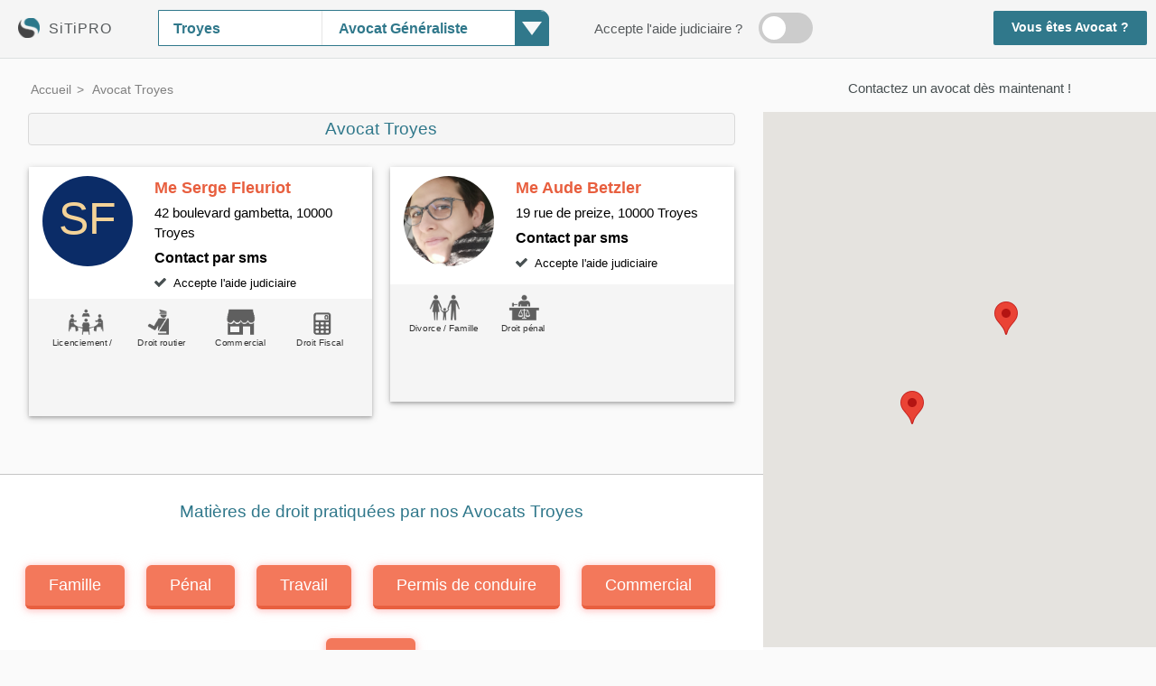

--- FILE ---
content_type: text/html; charset=UTF-8
request_url: https://www.sitipro.com/avocat-troyes/
body_size: 14195
content:

<!DOCTYPE HTML>
<html lang="fr">

<head>

<meta http-equiv="Content-Type" Content="text/html; charset=UTF-8"><title>Avocat Troyes, RDV Rapide, Devis Gratuit - SiTiPRO</title><meta name="description" content="Trouvez des Avocats à Troyes, nos domaines de droit: Famille, Pénal, Travail, Permis de conduire, Commercial, Préjudice corporel, Etrangers, Immobilier... Prenez RDV avec un Avocat à Troyes pour un Conseil juridique, Consultation, Défense, Litige, Procès au Tribunal, Procédure d'Appel avec SiTiPRO." /><LINK REL="SHORTCUT ICON" HREF="https://www.sitipro.com/connexion/_style/img/1c1p.ico" /><link rel="canonical" href="https://www.sitipro.com/avocat-troyes/" /><meta name="theme-color" content="#30788b"><meta name="viewport" content="width=device-width, initial-scale=1.0, maximum-scale=5.0"/>

<meta property="fb:app_id"        content="401050234106256" />
<meta property="og:url"           content="https://www.sitipro.com/avocat-troyes/" />
<meta property="og:type"          content="website" />
<meta property="og:title"         content="Découvrez nos avocats à Troyes et prenez RDV directement en ligne" />
<meta property="og:description"   content="De nombreux avis clients, ainsi qu'une carte, vous aident à trouver les meilleurs avocats à Troyes proches de chez vous. Plus de 1 200 avocats référencés sur la plateforme sitipro.com." />
<meta property="og:site_name" 	  content="sitipro.com"/>


<style>

body,html{height:100%;font-family:Arial;font-size:11pt;color:#000;background-color:#FAFAFA;margin:0;padding:0}
body{width: 100%;display: table;overflow-x: hidden;overflow-y: auto;}
a{color:inherit;text-decoration:none;cursor:pointer}a:hover{text-decoration:underline}img{border:0}input{height:20px;color:#2a2a2a;border:1px solid #000;width:180px;font-weight:700;margin:0;padding:2px}div.submit,input.submit{width:105px;cursor:pointer;border-radius:5px;-moz-border-radius:5px;background:#333;text-transform:uppercase;color:#eee;font-weight:700;border:1px solid #000;height:25px;padding:2px}div.submit{font-weight:400;text-align:center;line-height:25px}
ol{position:relative;}
ol li:nth-child(even){background: #fff;}
ol.breadcrumb {padding: 0px 0px 0px 0px; list-style: none; color: grey; background: #fafafa;}
ol.breadcrumb li {display: inline; background: #fafafa;}
ol.breadcrumb li+li:before {padding: 2px; content: ">\00a0";}
ol.breadcrumb li a {color: #30788b; text-decoration: none;}
ol.breadcrumb li a:hover {font-weight: bold; text-decoration: underline;}
#header{position:fixed;width:100%;z-index:99; box-shadow: 0px 1px 0px 1px rgba(0,0,0,.2), 0px 1px 13px 4px rgba(0,0,0,.19); box-shadow: none;}
#header_div{line-height: 46px;margin:0;color:#565a5c;height: 60px;background-color: whitesmoke;padding: 4px 0px 0px 0px;}
.breadcrumb_div{padding: 0px 0 12px 0px; margin: 5px auto; width: calc(92% - 0px);}
.menu_mobile,#search_m{display:none;}
#logo_siti{float:left;display: block;padding: 2px 20px 0px 20px;}
#logo_siti_txt{display:none;letter-spacing:1px;font-size: 1.1em;top: 2px;display: inline-block;position: relative;}
#search_bar{float: left;left: 30px;margin: 7px 0px;margin-left: 1px;display:inline-block;box-shadow:0px 1px 4px 0 rgba(0, 0, 0, 0.02), 0px 1px 4px 0px rgba(0, 0, 0, 0.19);position: relative;height: 38px;cursor: pointer;border: 1px solid #30788b; border-top-right-radius: 10px; box-shadow: none;}
#search_bar_city{width: 180px;}
#nv_f_bar{display: block;height: 42px;line-height: 42px;background-color: whitesmoke;position: relative;}
#nv_f_bar_div{font-size: 1.1em;margin: 0;position: absolute;bottom:0;width: 100%;}
.s_desktop{display:inline-block;}
.s_mobile{display:none;}
.sect_encart{display: inline;}
.nv_top_bar_e1, .nv_top_bar_e2{float: left;padding: 0 2px 10px 2px;margin: 0 20px;height: 30px;line-height: 30px;}
.nv_top_bar_e1 {font-weight: 700;color: #e85f3f; border-bottom: 0px;} 
.nv_top_bar_e2{font-weight: 300;color: grey; border-bottom: 0px;}
.nv_top_bar_e2:hover{text-decoration: underline;}
.switch {position: relative;display: inline-block;width: 60px;height: 34px;}
.switch input {display:none;}
.slider, .slider_mob {position: absolute;cursor: pointer;top: 0;left: 0;right: 0;bottom: 0;background-color: #ccc;-webkit-transition: .4s;transition: .4s;}
.slider:before, .slider_mob:before {position: absolute;content: "";left: 4px;bottom: 4px;background-color: white;-webkit-transition: .4s;transition: .4s;}
.slider:before {height: 26px;width: 26px;}
.slider_mob:before {height: 16px;width: 16px;}
input:checked + .slider, input:checked + .slider_mob {background-color: #30788b;}
input:focus + .slider, input:focus + .slider_mob {box-shadow: 0 0 1px #30788b;}
input:checked + .slider:before, input:checked + .slider_mob:before {-webkit-transform: translateX(26px);-ms-transform: translateX(26px);transform: translateX(26px);}
.slider.round {border-radius: 34px;}
.slider_mob.round {border-radius: 24px;}
.slider.round:before, .slider_mob.round:before {border-radius: 50%;}
.inscription {display: inline-block;float: right;}
.inscription a{display: inline-block;background-color: #30788b;padding: 0px 20px;color: #fff;font-weight: 700; text-decoration: none;position: absolute;right: 0;height: 38px;line-height: 38px;margin: 8px 10px 0 0;border-radius: 2px; font-size: 0.93em;}
#div_set_skill{z-index: 99;height: 278px;overflow-y: scroll;border: 1px solid #30788b;background-color: #fff;line-height: 200%;cursor: pointer;position: absolute;width: 530px;width: -webkit-fill-available;top: 38px; box-shadow: rgba(0, 0, 0, 0.2) -1px 1px 4px 1px, rgba(0, 0, 0, 0.19) 0px 2px 0px 0px;}
.div_set_skill_ctner{float: left;width: 350px;cursor: pointer;background-color: #fff;position: relative; border-top-right-radius: 10px;}
#nb_pro_map{display:block;border-bottom:0;padding: 0 0px 9px 0px;}
#map_div{display:block;}
#cadre11{position:absolute;margin:0px;top:66px;}
#dom_all_pro{padding-top: 20px;}
#dom_all_pro h1{display: block;}
#dom_all_pro_1st_div{margin: 10px 20px 10px 20px; font-size: 1.3em;color: #30788b;text-align:center;}
.dom_all_pro_1st_div_1{margin:0px 0px 10px 0px;font-weight:700; border: 1px solid; display: inline-block; padding: 4px 16px; background-color: #30788b; color: #fff;}
.dom_all_pro_1st_div_2{}
.dom_all_pro_1st_div_3{display:none;}
#p1, #p2, #p3, #p4, #p5, #p6 {top: -107px;position: absolute;}
.cadre11_sub{float:left;width: 66%;position:absolute;z-index: 33;}
.div_overfl {overflow-y: hidden;overflow-x: hidden;}
.map-marker{margin-left:66%;position:relative}
.img_profil_map{width:100px;height:100px;}
.img_profil_map_initiales{border-radius: 50%;}
.img_profil_enc{max-width:170px;}
.encart_hover, .encart_hover_bot{display:none;font-size: 1.6em;}
.encart{width:45%;margin:24px 10px;box-shadow: 0px 2px 8px 0 rgba(0, 0, 0, 0.2), 0px 2px 3px 0px rgba(0, 0, 0, 0.19);}
.encart:hover{box-shadow: 0px 2px 8px 3px rgba(0, 0, 0, 0.2), 0px 2px 3px 3px rgba(0, 0, 0, 0.19);}
.encart:hover > [class=encart_hover_bot], .encart:active > [class=encart_hover_bot]{display:block;bottom:0}
.encart_tel_div{display:none;}
.encart_text_nom{font-size: 1.2em;}
.encart_text_nom_div{position: relative; padding: 14px 0 6px 0; margin: 0; vertical-align: middle; line-height: 140%; display: inline-block;}
.encart_text_avis{padding: 0px 6px; font-size: 0.7em; height: 16px; line-height: 16px; vertical-align: middle; border-radius: 10px; display: inline-block; text-decoration: none; border: 1px solid #e85f3f; color: #e85f3f; font-weight: 700; margin: -3px 0 0 0;}
.encart_text_addr{line-height: 150%;}
.encart_text_tel{font-size: 1.1em;margin: 0px;}
.en_savoir_plus{width:100%;background-color: rgba(48, 120, 139, 0.95);}
.skill_button{display: inline-block;  border-bottom: 4px solid #e85f3f; padding: 12px 26px; margin: 8px 24px 24px 0px; background-color: #f3785b; font-size: 1.2em; box-shadow: 0px 1px 6px 1px rgba(255, 124, 124, 0.34), 0px 1px 13px 1px rgba(255, 188, 188, 0.23); color: #fff; border-radius: 6px; text-decoration: none;}
.skill_button:hover{background-color: #e85f3f; text-decoration: none;}
.not_encart{display:block;}
.clear{clear:both;margin:0;padding:0;}
.row:after{content:"";display:block;clear:both}
#hp_ol{margin: 0px;}
.res_skills{width:100%;padding: 0px 0px; height: 130px;overflow-y: hidden;overflow-x: hidden;background-color: #f5f5f5;}
.res_skill{float:left;height:60px;text-align: center;position: relative;min-width: 0px;transform:scale(0.7); width: 23%;}
.res_skill div{top:50px;position:relative;font-weight:700;width:150%;line-height:105%;overflow-x:hidden;overflow-y:hidden;}
.sprite { background: url("https://www.sitipro.com/connexion/avocat/_t/temp_1/css/img/sprites4.png") no-repeat top left; width: 47px; height: 40px;} 
.sprite.faw-question { background-position: 0 -538px; width: 69px; height: 69px; display: inline-block;  top: 10px;position: relative;margin-bottom: 10px;} 
.sprite.faw-check { background-position: 0 -254px; width: 13px; height: 10px; display: inline-block;} 
.sprite.faw-cross { background-position: 0 -274px; width: 11px; height: 11px; display: inline-block;} 
.sprite.faw-menu { background-position: 0 -403px; width: 18px; height: 21px; } 
.sprite.profil { background-position: 0 -1005px; width: 68px; height: 68px; }
.sprite.europe { background-position: 0 -100px; width: 60px; position: absolute;left: 50%;top: 4px;}  
.sprite.mediation { background-position: 0 -1232px; width: 48px;position: absolute;left: 50%;top: 4px;}
.sprite.presse { background-position: 0 -957px; height: 38px;position: absolute;left: 50%;top: 4px;}  
.sprite.garde_a_vue { background-position: 0 -707px; width: 50px; position: absolute;left: 50%;top: 4px;} 
.sprite.famille { background-position: 0 -434px;position: absolute;left: 50%;top: 4px;} .sprite.penal { background-position: 0 -907px;position: absolute;left: 50%;top: 4px;} .sprite.travail { background-position: 0 -1083px;width: 55px;position: absolute;left: 50%;top: 4px;} .sprite.permis { background-position: 0 -50px;width: 33px;position: absolute;left: 50%;top: 4px;} .sprite.commercial { background-position: 0 0;width: 45px;position: absolute;left: 50%;top: 4px;} .sprite.medical { background-position: 0 -807px;width: 43px;position: absolute;left: 50%;top: 4px;} .sprite.etrangers { background-position: 0 -857px;width: 40px;position: absolute;left: 50%;top: 4px;} .sprite.immo { background-position: 0 -757px;width: 43px;position: absolute;left: 50%;top: 4px;} .sprite.fiscal { background-position: 0 -1332px;width: 31px;position: absolute;left: 60%;top: 4px;} .sprite.propriete { background-position: 0 -1130px;width: 36px;position: absolute;left: 50%;top: 4px;} .sprite.assurance { background-position: 0 -1182px;width: 42px;position: absolute;left: 50%;top: 4px;} .sprite.bancaire { background-position: 0 -1282px;width: 40px;position: absolute;left: 50%;top: 4px;} .sprite.administratif { background-position: 0 -1421px;width: 42px;position: absolute;left: 50%;top: 4px;} .sprite.creditconso { background-position: 0 -1379px;width: 42px;position: absolute;left: 50%;top: 4px;} .sprite.international { background-position: 0 -1461px;width: 42px;position: absolute;left: 50%;top: 4px;} .sprite.execution { background-position: 0 -1598px;width: 42px;position: absolute;left: 50%;top: 4px;} .sprite.societes { background-position: 0 -1510px;width: 42px;position: absolute;left: 50%;top: 4px;} .sprite.association { background-position: 0 -1644px;width: 42px;position: absolute;left: 50%;top: 4px;} .sprite.sante { background-position: 0 -1690px;width: 42px;position: absolute;left: 50%;top: 4px;} .sprite.sport { background-position: 0 -1551px;width: 42px;position: absolute;left: 50%;top: 4px;} 
.skill_slc_i:hover{background-color: rgba(48, 120, 139, 0.1);color: #30788b;font-weight:700;}
.cadre_g, .cadre_g_2{margin: 0 auto;background-color: #edefed; border: 1px solid #dce0e0; padding: 20px 10px;margin-bottom: 10px;margin-top: 30px; box-shadow: rgba(0, 0, 0, 0.2) 1px 3px 8px 0px, rgba(0, 0, 0, 0.19) 0px 1px 0px 0px;}
.cadre_g_2{width:96%;}
.prz_ttl_req{width: 35%; float: left; font-weight:700;}
.prz_cnt_req{width: 65%; float: left;}
.prz_cnt_00{width: 320px;float: left;}
.com_hr, .qst_hr{margin-top: 15px; margin-bottom: 15px;border: 0;}
.com_hr, .qst_hr {width: 80%; float: right;border-top:1px solid #C5C5C5;}
.hr_last_req{margin-top: 5px;    margin-bottom: 5px;    border: 0;    border-top: 1px solid #dce0e0;}
.qst{padding: 6px 12px 0px 12px;line-height: 175%;top: 0;}
.qst_item{padding: 0px 0px 20px 0px;}
.qst_img{width: 20%; float: left; text-align: center; min-height: 1px;}
.qst_img i{font-size: 80px;}
.qst_img div{color: #82888a; text-decoration: none; font-size: 10pt;}
.qst_txt{width: 80%; float: left; position: relative; min-height: 100px;font-family: Helvetica,Arial;font-size: 14px; line-height: 175%;color: #565a5c;}
.qst_txt div{color: #565a5c;  margin-bottom: 14px;}
.qst_txt span{color: #82888a;}
.last_qst{padding: 20px 0px;}
.com{padding: 6px 12px 40px 12px; line-height: 175%;}
.com_item{padding: 0px 20px 20px 0px;}
.com_img{width: 20%;  float: left; text-align: center; min-height: 1px;}
.com_img label{width: 68px;height: 68px;position: relative;display: inline-block;vertical-align: bottom;overflow: hidden;border-radius: 50%;border: 2px solid #fff;}
.com_img div{color: #82888a; font-size: 10pt; font-weight: 700; max-width: 90%; margin: 2px auto; line-height: 150%;}
.com_txt{width: 80%; float: left; position: relative; min-height: 100px;font-family: Helvetica,Arial;font-size: 14px;line-height: 175%;color: #565a5c;}
.com_txt div{color: #565a5c;  margin-bottom: 4px;}
.com_txt span{color: #82888a;}
#footer{background-color:#fafafa;padding:15px 0 25px 0;text-align:center;color:#c6c8c8;line-height:175%;}
#footer a{text-decoration:none;color:grey;white-space:nowrap}
#footer a:hover{color:#30788b}
@font-face{font-family:FontAwesome;src:url(https://www.sitipro.com/connexion/_style/font/fontawesome-webfont.woff?v=4.1.0) format("woff"),url(https://www.sitipro.com/connexion/_style/font/fontawesome-webfont.ttf?v=4.1.0) format("truetype"),url(https://www.sitipro.com/connexion/_style/font/fontawesome-webfont.svg?v=4.1.0#fontawesomeregular) format("svg");font-weight:400;font-style:normal}
.cd-panel {position: fixed;top: 0;left: 0;height: 100%;width: 100%;visibility: hidden;-webkit-transition: visibility 0s 0.6s;-moz-transition: visibility 0s 0.6s;transition: visibility 0s 0.6s;z-index: 9999;}
.cd-panel.is-visible {visibility: visible;-webkit-transition: visibility 0s 0s;-moz-transition: visibility 0s 0s;transition: visibility 0s 0s;background-color: rgba(0,0,0,0.6);}
.cd-panel-container {position: fixed;width:50%;height: 100%;top: 0;background:url(https://www.sitipro.com/connexion/_style/img/bg01.jpg);-webkit-transition-property: -webkit-transform;-moz-transition-property: -moz-transform;transition-property: transform;-webkit-transition-duration: 0.3s;-moz-transition-duration: 0.3s;transition-duration: 0.3s;-webkit-transition-delay: 0.3s;-moz-transition-delay: 0.3s;transition-delay: 0s;padding-right: 50px;max-width:200px;}
.from-left .cd-panel-container {left: 0;-webkit-transform: translate3d(-100%, 0, 0);-moz-transform: translate3d(-100%, 0, 0);-ms-transform: translate3d(-100%, 0, 0);-o-transform: translate3d(-100%, 0, 0);transform: translate3d(-100%, 0, 0);}
.is-visible .cd-panel-container {-webkit-transform: translate3d(0, 0, 0);-moz-transform: translate3d(0, 0, 0);-ms-transform: translate3d(0, 0, 0);-o-transform: translate3d(0, 0, 0);transform: translate3d(0, 0, 0);-webkit-transition-delay: 0s;-moz-transition-delay: 0s;transition-delay: 0s;}
.cd-panel-content {position: absolute;top: 0;left: 10px;width: calc(100% - 10px);height: 100%;padding: 0;overflow: hidden;line-height: 350%;}
.cd-panel-content a{display:block;color:#fff;cursor:pointer;font-size:20px;}
.loader-spinner {margin: 0px auto;width: 70px;text-align: center;}
.loader-spinner > div {width: 8px;height: 8px;margin:0 4px;background-color: #474f51;border-radius: 100%;display: inline-block;-webkit-animation: sk-bouncedelay 1.4s infinite ease-in-out both;animation: sk-bouncedelay 1.4s infinite ease-in-out both;}
.loader-spinner .bounce1 {-webkit-animation-delay: -0.32s;animation-delay: -0.32s;}
.loader-spinner .bounce2 {-webkit-animation-delay: -0.16s;animation-delay: -0.16s;}
@-webkit-keyframes sk-bouncedelay {0%, 80%, 100% { -webkit-transform: scale(0) }40% { -webkit-transform: scale(1.0) }}
@keyframes sk-bouncedelay {0%, 80%, 100% { -webkit-transform: scale(0);transform: scale(0);} 40% { -webkit-transform: scale(1.0);transform: scale(1.0);}}

@media screen and (max-width:1300px){
#div_set_skill{width: 430px;}
.div_set_skill_ctner{width: 250px;}
}

@media screen and (max-width:1150px){
#map_div{display:none;}
#nb_pro_map{border-bottom: 0px;padding: 0 0px 12px 0px;}
#nb_pro_map{display:none;}
.cadre11_sub{float:none;width: 100%;height: auto;position:relative;}
}

@media screen and (max-width:1100px){
#cadre11{top: 0px; position: relative;}
#filter_more{display:none;}
#header{position:relative;}}

@media screen and (max-width:1000px){
#hp_ol{margin:0;}
}

@media screen and (max-width:900px){
#header{text-align:center;min-height: 60px; box-shadow: 0px 1px 0px 1px rgba(0,0,0,.2), 0px 1px 13px 4px rgba(0,0,0,.19); box-shadow: none;}
#logo_siti{padding: 2px 10px 0px 20px;}
#logo_siti_txt{display:none;}
#search_bar{float: left;left: 0px;margin: 7px 0px 0px 0px;text-align: left;}
#search_bar_city{width: 180px;}
#map_div{display:none;}
#nv_f_bar{position: fixed;height: 40px;left: 0px;width: 100%;top: 0px;z-index: 999;background-color: rgb(239 239 239);display:none;}
#nv_f_bar_div{font-size: 1em;position: relative;}
.nv_top_bar_e1, .nv_top_bar_e2{display: inline-block;position: relative;padding: 0px 0px 6px 0px;line-height: 36px;font-weight: 300;}
.nv_top_bar_e1{border-bottom: 5px solid #cacccd;color: #30788b;} 
.nv_top_bar_e2{color: #b6b6b6;}
.inscription {float: none;position: absolute;right: 0;top: 0px;}
.inscription a {position:relative;top: 4px;}
#footer{line-height: 200%;padding: 15px 20px 20px 20px;}
}

@media screen and (max-width:699px){
body{display: block;overflow-y: auto;}
ol{overflow-y: unset;position:relative;}
ol.breadcrumb {padding: 0px 10px 6px 10px; line-height: 130%;}
#header{text-align:left;min-height: 0px; z-index:999; box-shadow: none;}
#header_div{height: auto;line-height: 45px;}
.breadcrumb_div{padding: 2px 0px 6px 0px;}
.menu_mobile{display:block;}
.cadre_g_2{width:100%;}
#search_m{height:110px}
#panel_ico{cursor: pointer;display: inline-block;font-size: 20px;margin: 16px 10px 0px 20px; vertical-align: middle;}
#search_bar, #logo_siti, .inscription{display: none;}
#nv_f_bar {height: auto;background-color: rgb(239 239 239);}
#nv_f_bar_div {text-align: left;margin: 0 20px;}
.s_desktop{display:none;}
.s_mobile{display:inline-block;}
.nv_top_bar_e1, .nv_top_bar_e2, .nv_top_bar_e3 {height:40px;line-height:40px;padding:0;}
.nv_top_bar_e1 { border-bottom: 0;font-weight: 700;margin:0;}
.nv_top_bar_e2,.nv_top_bar_e3{width: 100%;margin: 0;font-weight: 700;}
.nv_top_bar_e2{display: none;}
.nv_top_bar_e3{display: block;}
.div_overfl {overflow-y: hidden;overflow-x: hidden;}
#cadre11 {top: 0px;padding: 0;position:relative;}
#p2, #p3, #p4, #p5, #p6 {top: -20px;position: absolute;}
#p1 {top: 8px;position: absolute;}
#dom_all_pro{padding-top: 10px;text-align: center; background-image: linear-gradient(to bottom, #ffffff00, #ffffff00, #30788b12, #ffffff00);}
#dom_all_pro h1{display: none;}
#dom_all_pro_1st_div{margin: 6px 12px 10px 12px; font-size: 1.2em; line-height: 100%;}
.dom_all_pro_1st_div_1{margin: 10px 0px 0px 0px; font-weight: 700; color: #e85f3f; border: 0; display: block; padding: 0; background-color: transparent;}
.dom_all_pro_1st_div_2{padding: 4px 0 0 0; color: #e85f3f; font-size: 0.9em;}
.dom_all_pro_1st_div_3{display:block; margin: 0px 12px 0px 12px; color: #30788b; font-size: 0.9em; padding: 6px 0 6px 0;}
.res_skills{padding: 10px 0px; height: auto; max-height: 120px; height: fit-content;}
.encart{width: 85%;}
.not_encart{display:none;}
.encart_tel_div{width:100%;display:inline-block;float: left;}
.encart:hover > [class=encart_hover], .encart:active > [class=encart_hover]{display:block;}
.encart_hover, .encart_hover_bot{font-size: 1.2em;top:calc(50% - 3.2em)}
.encart_hover_bot {display:none;}
.encart_text_nom{font-size: 1em;}
.encart_text_nom_div{line-height: 125%;}
.encart_text_avis{border-radius: 0px; border: 0; border-left: 1px solid #e85f3f; font-style: italic; margin: 0px 0 0 0; font-size: 0.8em;}
.encart_text_addr{line-height: 125%;}
.encart_text_tel{font-size: 1em;margin: 6px 0px;}
.encart_text{font-size: 0.9em; line-height: 150%;}
.en_savoir_plus{width:100%;background-color: #444445;}
.qst {padding: 0 20px;position:relative;}
.qst_item {padding: 0px 0px 20px 0px;}
.qst_img {width: 100%;float: none;}
.qst_txt {width: 100%;float: none;min-height: 0px;margin-top: 20px;}
.com_img {width: 100%;float: none;}
.com_item{padding: 0px 0px 20px 0px;}
.com_txt {width: 100%;float: none;min-height: 0px;margin-top: 20px;}
.com_hr,.qst_hr {float: none;}
.row{overflow-x:hidden;margin-left:0}
.last_qst{position: relative;padding: 20px 0px;}
.img_profil_map{width:70px;height:90px;}
.img_profil_map_initiales{width:70px;height:70px;border-radius:0;}
.img_profil_enc{max-width:130px;}
#map-marker-id{display: none;}
}

@media screen and (max-width:640px){
.encart{margin:20px 0px;width:100%}
.sect_encart{padding: 0 12px; display: block;}
.prz_ttl_req{width: 100%; float: none; font-weight:700;}
.prz_cnt_req{width: 100%; float: none;margin-left: 56px;}
.prz_cnt_00{width: 100%;float: none;}
#chart_requests{display:none;}
}

</style>
<style>
	@media all and (max-width:699px){
		.div_fb_like{display: none;}
	}
</style>
</head>

<body style="height:100%;width:100%;background-color: #fafafa;">
<script>
</script>

<input id="_ga_date_" type="hidden" value="2026-01-28 07:24:39">
<input id="_ga_date_uniqid_" type="hidden" value="2026_01_28_07_24_39_6979aba7cb5c5_22658">
<input id="_ga_gclid_" type="hidden" value="">

<div id="header" style="display:block;height:auto;border-bottom: 1px solid #dce0e0; top: 0;"><div id="header_div"> <a id="logo_siti" href="https://www.sitipro.com/"> <img src="https://www.sitipro.com/connexion/_style/img/acct_169eJNJ329hsdSngmerchant-icon-1433597058503-logo.png" alt="SiTiPRO" style="vertical-align: middle;margin-right:10px;" width="24" height="22"><div id="logo_siti_txt">SiTiPRO</div></a><div id="search_bar">
<div id="div_set_skill" style="display: none;"><a href="https://www.sitipro.com/avocat-troyes/" rel="noopener" class="skill_slc_i" style="display:block;padding: 4px 10px;">Généraliste</a><a href="https://www.sitipro.com/avocat-troyes/?c=famille" rel="noopener" class="skill_slc_i" style="display:block;padding: 4px 10px;">Famille</a><a href="https://www.sitipro.com/avocat-troyes/?c=penal" rel="noopener" class="skill_slc_i" style="display:block;padding: 4px 10px;">Pénal</a><a href="https://www.sitipro.com/avocat-troyes/?c=travail" rel="noopener" class="skill_slc_i" style="display:block;padding: 4px 10px;">Travail</a><a href="https://www.sitipro.com/avocat-troyes/?c=permis-de-conduire" rel="noopener" class="skill_slc_i" style="display:block;padding: 4px 10px;">Permis de conduire</a><a href="https://www.sitipro.com/avocat-troyes/?c=commercial" rel="noopener" class="skill_slc_i" style="display:block;padding: 4px 10px;">Commercial</a><a href="https://www.sitipro.com/avocat-troyes/?c=victime-accident" rel="noopener" class="skill_slc_i" style="display:block;padding: 4px 10px;">Préjudice corporel</a><a href="https://www.sitipro.com/avocat-troyes/?c=etrangers" rel="noopener" class="skill_slc_i" style="display:block;padding: 4px 10px;">Etrangers</a><a href="https://www.sitipro.com/avocat-troyes/?c=immobilier" rel="noopener" class="skill_slc_i" style="display:block;padding: 4px 10px;">Immobilier</a><a href="https://www.sitipro.com/avocat-troyes/?c=fiscal" rel="noopener" class="skill_slc_i" style="display:block;padding: 4px 10px;">Fiscal</a><a href="https://www.sitipro.com/avocat-troyes/?c=propriete-intellectuelle" rel="noopener" class="skill_slc_i" style="display:block;padding: 4px 10px;">Propriété intellectuelle</a><a href="https://www.sitipro.com/avocat-troyes/?c=assurances" rel="noopener" class="skill_slc_i" style="display:block;padding: 4px 10px;">Assurances</a><a href="https://www.sitipro.com/avocat-troyes/?c=bancaire" rel="noopener" class="skill_slc_i" style="display:block;padding: 4px 10px;">Bancaire</a><a href="https://www.sitipro.com/avocat-troyes/?c=administratif" rel="noopener" class="skill_slc_i" style="display:block;padding: 4px 10px;">Administratif</a><a href="https://www.sitipro.com/avocat-troyes/?c=credit-consommation" rel="noopener" class="skill_slc_i" style="display:block;padding: 4px 10px;">Crédit / consommation</a><a href="https://www.sitipro.com/avocat-troyes/?c=international" rel="noopener" class="skill_slc_i" style="display:block;padding: 4px 10px;">International</a><a href="https://www.sitipro.com/avocat-troyes/?c=mesures-d-execution" rel="noopener" class="skill_slc_i" style="display:block;padding: 4px 10px;">Mesures d'exécution</a><a href="https://www.sitipro.com/avocat-troyes/?c=societes" rel="noopener" class="skill_slc_i" style="display:block;padding: 4px 10px;">Sociétés</a><a href="https://www.sitipro.com/avocat-troyes/?c=associations" rel="noopener" class="skill_slc_i" style="display:block;padding: 4px 10px;">Associations</a><a href="https://www.sitipro.com/avocat-troyes/?c=sante" rel="noopener" class="skill_slc_i" style="display:block;padding: 4px 10px;">Santé</a><a href="https://www.sitipro.com/avocat-troyes/?c=sport" rel="noopener" class="skill_slc_i" style="display:block;padding: 4px 10px;">Sport</a></div><div id="search_bar_city" style="background-color: #fff;float: left;border-right: 1px solid #e6e6e6;height:38px;"> <input id="search_d" class="ui-autocomplete-input" autocomplete="off" onfocus="this.value='';" style="outline: none;display: inline-block;float: left;padding: 0px 2px 0px 16px;border:0;color: #30788b; font-size: 1.1em; position: absolute; background-color: transparent; line-height: 38px; height: 38px; width:156px; font-weight: 700;" value="Troyes" placeholder="Votre ville"></div><div class="div_set_skill_ctner" style="" onclick="toggle('div_set_skill');event.stopPropagation();">
<div id="search_bar_skill" style="outline: none;display: inline-block;float: left;padding: 0px 40px 0px 16px;border:0;color: #30788b;font-size: 1.1em;position: absolute;background-color: transparent;line-height: 34px;height: 34px;margin: 2px;overflow:hidden; font-weight: 700;">Compétence</div><div style="height: 38px;width: 38px;background-color: #30788b;float: right;line-height: 38px; border-top-right-radius: 10px; margin-right: -1px;"><div style="width: 0;height: 0;border-left: 11px solid transparent;border-right: 11px solid transparent;border-top: 15px solid rgba(255, 255, 255, 0.95);margin: 0 auto;margin-top: 12px;"></div></div></div></div><div id="filter_more" style="float: left;margin: 10px 0px;margin-left: 80px;line-height: 32px;height: 34px;"><div style="display: inline-block;margin: 1px 14px 0 0;line-height: 34px;height: 34px;vertical-align: top;">Accepte l'aide judiciaire ?</div> <label class="switch">
<input type="checkbox" onClick="var curr_url = window.location.href.split('#')[0]; var sign_get = (curr_url.indexOf('?') > -1) ? '&' : '?'; curr_url = this.checked ? curr_url + sign_get + 'aj': removeParam('aj', curr_url); window.location = removeParam('gclid', curr_url);"> <span class="slider round"></span></label></div><div class="inscription"> <a href="https://www.sitipro.com/inscription.php">Vous êtes Avocat&nbsp;?</a></div><div class="menu_mobile" style="margin-top: -11px;height: 55px;min-height: 55px;background-color: #fff;"><i id="panel_ico" class="sprite faw-menu"></i> <a href="https://www.sitipro.com"><div style="display: inline-block;font-size: 1.3em;color: #30788b;height: 55px;top: 2px;position: absolute;overflow: hidden;cursor: pointer;left: 54px;">SITIPRO</div></a></div></div><div id="nv_f_bar" style="overflow: hidden; display: none;">

<div id="nv_f_bar_div"> 
	<a href="#p1" id="m_dom_all_pro" class="nv_top_bar_e1">Avocats Troyes</a> 
	<a href="#p5" id="m_dom_div_skills" class="nv_top_bar_e2">Compétences</a> 
	<a href="#p4" id="m_dom_kpratik" class="nv_top_bar_e2">Statistiques</a> 
	<a href="#p3" id="m_dom_all_qst" class="nv_top_bar_e2">Avis clients</a> 
	<a href="#p6" id="m_dom_a_proximite" class="nv_top_bar_e2">A proximité</a> 
	<div id="nb_pro_map_div"></div>
</div>

</div></div><div id="cadre11" style="width: 100%;"><div class="cadre11_sub" style="padding: 0;display:block;background-color: #fafafa;"><div class="div_overfl"><div id="p1"></div><ol id="hp_ol" style="list-style-type: none;display:block;min-height: calc(100% - 196px);margin: 0 auto;padding: 0;width: 100%;">   
<li id="dom_all_pro">
		<div class="breadcrumb_div">
							<ol itemscope itemtype="http://schema.org/BreadcrumbList" class="breadcrumb" style="font-size: 0.95em;">
								
								<li itemprop="itemListElement" itemscope itemtype="http://schema.org/ListItem">
									<a itemprop="item" href="https://www.sitipro.com" style="color: grey;">
										<span itemprop="name">Accueil</span></a>
									<meta itemprop="position" content="1" />
								</li>
								
								<li>
									<span>Avocat Troyes</span>
								</li>
							</ol>
						</div>
	
	<div class="div_fb_like" style="display:none; position: absolute; top: 18px; right: 36px; /*top: 46px; right: 6px;*/">
		<img src="https://www.sitipro.com/connexion/_style/img/fb.png" style="display: block; position: initial; width:160px; height: 28px; display: none;">
		<div style="/*top: -28px; right: 0px;*/" class="fb-like" 
			data-href="https://www.sitipro.com/avocat-troyes/" 
			data-layout="button" 
			data-action="like"
			data-size="large"
			data-show-faces="false"
			data-share="true">
		</div>
	</div>
	
	<h1 style="text-align: center; color: #30788b; font-size: 1.3em; border: 1px solid #d9d9d9; padding: 6px 12px; margin: 5px auto; width: calc(92% - 20px); margin-bottom: 0; border-radius: 4px; background: linear-gradient(0.25turn, #f5f5f5, #f5f5f5, #f5f5f5); font-weight: 300; margin-top: 5.5px;">Avocat Troyes</h1>
	<div id="dom_all_pro_1st_div" style="margin: 0;">
		<div class="dom_all_pro_1st_div_3">
			<div onClick = "toggle('div_res_filter')" style="display: inline-block;border-bottom: 1px dotted; font-weight: 700; cursor:pointer;">Rechercher</div>
			<div style="display: inline-block; margin-left: 10px;">|</div>
			<div onClick = "toggle('map-canvas-mobile'); if((document.getElementById('map-canvas-mobile').style.display == 'block')){initialize(); document.getElementById('is-map-canvas-mobile-loaded').value = '1';}" style="display: inline-block;border-bottom: 1px dotted; cursor:pointer; font-weight: 700; margin-left: 10px;">Voir la carte</div>	
			<div id="div_res_filter" style="display:none; margin: 20px 0px 0px; background-color: rgb(255, 255, 255); padding: 10px 6px; box-shadow: rgba(0, 0, 0, 0.2) 0px 2px 8px 0px, rgba(0, 0, 0, 0.19) 0px 2px 3px 0px; color: #6f6f6f;">
				<input id="div_res_filter_1" type="hidden" value="https://www.sitipro.com/avocat-troyes/">
				<input id="search_d_2" class="ui-autocomplete-input" autocomplete="off" onfocus="this.value='';" style="outline: none; display: inline-block; padding: 0px 2px 0px 16px; color: grey; font-size: 1em; font-weight: 300; background-color: transparent; line-height: 28px; height: 28px; width: 222px; border: 1px dotted; margin: 10px 0 6px 0;" value="Troyes" placeholder="Autre ville ?">
				<select onChange="document.getElementById('div_res_filter_1').value = this.value;" style="background-color: #fff;height: 30px;width: 242px;border: 1px dotted grey;padding: 0px 2px 0px 12px; font-size: 1em; color: grey; margin: 6px 0 12px 0;">
					<option value="https://www.sitipro.com/avocat-troyes/">Généraliste</option> <option value="https://www.sitipro.com/avocat-troyes/?c=famille">Famille</option> <option value="https://www.sitipro.com/avocat-troyes/?c=penal">Pénal</option> <option value="https://www.sitipro.com/avocat-troyes/?c=travail">Travail</option> <option value="https://www.sitipro.com/avocat-troyes/?c=permis-de-conduire">Permis de conduire</option> <option value="https://www.sitipro.com/avocat-troyes/?c=commercial">Commercial</option> <option value="https://www.sitipro.com/avocat-troyes/?c=victime-accident">Préjudice corporel</option> <option value="https://www.sitipro.com/avocat-troyes/?c=etrangers">Etrangers</option> <option value="https://www.sitipro.com/avocat-troyes/?c=immobilier">Immobilier</option> <option value="https://www.sitipro.com/avocat-troyes/?c=fiscal">Fiscal</option> <option value="https://www.sitipro.com/avocat-troyes/?c=propriete-intellectuelle">Propriété intellectuelle</option> <option value="https://www.sitipro.com/avocat-troyes/?c=assurances">Assurances</option> <option value="https://www.sitipro.com/avocat-troyes/?c=bancaire">Bancaire</option> <option value="https://www.sitipro.com/avocat-troyes/?c=administratif">Administratif</option> <option value="https://www.sitipro.com/avocat-troyes/?c=credit-consommation">Crédit / consommation</option> <option value="https://www.sitipro.com/avocat-troyes/?c=international">International</option> <option value="https://www.sitipro.com/avocat-troyes/?c=mesures-d-execution">Mesures d'exécution</option> <option value="https://www.sitipro.com/avocat-troyes/?c=societes">Sociétés</option> <option value="https://www.sitipro.com/avocat-troyes/?c=associations">Associations</option> <option value="https://www.sitipro.com/avocat-troyes/?c=sante">Santé</option> <option value="https://www.sitipro.com/avocat-troyes/?c=sport">Sport</option> 
				</select>
				<input id="div_res_filter_2" type="hidden" value="">
				<div style="margin: 6px 0px; font-size: 0.9em;">
					<div style="display: inline-block;margin: 0px 14px 0 0;line-height: 20px;height: 20px;vertical-align: top;">Accepte l'aide judiciaire ?</div>
					<label class="switch" style="height: 22px; width: 50px;">
						<input type="checkbox" onclick="this.checked ? document.getElementById('div_res_filter_2').value = 'aj' : document.getElementById('div_res_filter_2').value = ''; "> 
						<span class="slider_mob round"></span>
					</label>
				</div>
				<div class="submit" style="font-weight: 300;border-radius: 0; margin: 12px 10px 6px 10px; width: 234px; padding: 4px 0px; display: inline-block;background-color: #30788b; border: 0; border-radius: 6px; text-transform: none;" onClick="var separator_get = (document.getElementById('div_res_filter_1').value.indexOf('?') > -1) ? '&': '?'; window.location = document.getElementById('div_res_filter_1').value + ((document.getElementById('div_res_filter_2').value != '')? separator_get + document.getElementById('div_res_filter_2').value: '');">Rechercher</div>			
			</div>
			<input id="is-map-canvas-mobile-loaded" type="hidden" value="0">
			<div id="map-canvas-mobile" style="display:none; background-color: #e4e4df; height: 400px; margin: 20px -12px 30px -12px; line-height: 400px; text-align: center;">
				<div style="color: grey;font-size: 1.1em;position: absolute;left: calc(50% - 110px);width: 220px;text-align: center;">Chargement de la carte</div>
			</div>
		</div>
	</div>
	<div id="div_all_encart" style="margin: 0; padding: 0; text-align: center;"><div class="sect_encart" style="text-align:center;"><div onclick="window.open('https://www.sitipro.com/avocat-troyes/fleuriot-serge/')" class="encart" id="encart_0" onMouseover="show_map('42+boulevard+gambetta++10000+Troyes++France','fleuriot-serge',0)" style="border:0px solid #f3f3f3;padding: 0px;text-decoration:none;cursor:pointer;line-height: 200%;position:relative; display:inline-block; text-align:left; vertical-align:top; background-color: white;overflow:hidden;"><div id="oth_pic_0" style="position: absolute;left: 15px;top: 10px;border-radius: 50%;width: 100px;height: 100px;line-height: 100px;-webkit-filter: grayscale(25%);filter: grayscale(25%);"></div><div class="encart_text" style="margin-left: 133px;display: inline-block;min-height: 130px;padding: 0px 6px;"><input type="hidden" value="q8rpuhx53j"><input type="hidden" value="is_gen_0"><input type="hidden" value="0.00"><input type="hidden" value="0.0000"><div class="encart_text_nom_div"><a class="encart_text_nom" onClick="event.stopPropagation();" rel="noopener" target="_blank" href="https://www.sitipro.com/avocat-troyes/fleuriot-serge/" style="margin: 0 6px 0 0;line-height: 100%; color:#e85f3f; font-weight:700; display: inline; text-decoration:none;">Me Serge Fleuriot</a></div><div class="encart_text_addr" style="font-weight: 300 ;margin: 0px 0 2px 0;">42 boulevard gambetta, 10000 Troyes</div><div class="encart_text_tel" style="font-weight:700;overflow: hidden;white-space: nowrap;"><noscript><div style="display: inline-block;margin: 0 10000px 0 0;">Contact par sms</div></noscript><a onClick="event.stopPropagation();" rel="noopener" target="_blank" href="https://www.sitipro.com/avocat-troyes/fleuriot-serge/" id="see_fleuriot-serge" style="text-decoration:none;">Contact par sms</a></div><div style="line-height: 125%;margin: 4px 0px 8px 0px;"> <div class="sprite faw-check" style="margin-right:4px;"></div>&nbsp;<span style="font-size: 0.9em;">Accepte l'aide judiciaire</span></div></div><div style="margin: 0px;padding:0px;"><div class="res_skills"><div class="res_skill" href="https://www.sitipro.com/avocat-troyes/fleuriot-serge/#travail"> <span class="sprite travail"></span><div style="font-weight: 300; color: #333; height: 16px;">Licenciement / Travail </div></div><div class="res_skill" href="https://www.sitipro.com/avocat-troyes/fleuriot-serge/#permis"> <span class="sprite permis"></span><div style="font-weight: 300; color: #333; height: 16px;">Droit routier </div></div><div class="res_skill" href="https://www.sitipro.com/avocat-troyes/fleuriot-serge/#commercial"> <span class="sprite commercial"></span><div style="font-weight: 300; color: #333; height: 16px;">Commercial</div></div><div class="res_skill" href="https://www.sitipro.com/avocat-troyes/fleuriot-serge/#fiscal"> <span class="sprite fiscal"></span><div style="font-weight: 300; color: #333; height: 16px;">Droit Fiscal </div></div></div></div><div onClick="event.stopPropagation();" rel="noopener" class="encart_hover" style="position: absolute;top: 0;background-color: rgba(245, 245, 245, 0.65);width: 100%;height: 100%;font-weight: 700;text-align: center;overflow: hidden;"></div><div id="enc_fleuriot-serge" onClick="event.stopPropagation();" class="encart_hover_bot" style="text-align:center;position: absolute;width: 100%;left: 0;line-height:200%;"><div class="encart_tel_div" style="margin:0;padding:0;height: 30px;"></div><a onClick="event.stopPropagation();" class="en_savoir_plus" rel="noopener" target="_blank" href="https://www.sitipro.com/avocat-troyes/fleuriot-serge/" style="display: inline-block;text-decoration: none;color: #fff;"><div style="margin:0;padding:10px;">En savoir plus</div></a><div class="encart_hover_transp" style="display:none;position: absolute;bottom: 0;background-color: transparent;height: 100%;width: 100%; "></div></div></div></div><div id="div_not_encart" class="sect_encart" style="text-align:center;"><div onclick="window.open('https://www.sitipro.com/avocat-troyes/betzler-aude/')" class="encart" id="encart_1" onMouseover="show_map('19+rue+de+preize++10000+Troyes++France','betzler-aude',1)" style="border:0px solid #f3f3f3;padding: 0px;text-decoration:none;cursor:pointer;line-height: 200%;position:relative; display:inline-block; text-align:left; vertical-align:top; background-color: white;overflow:hidden;"><div id="oth_pic_1" style="position: absolute;left: 15px;top: 10px;border-radius: 50%;width: 100px;height: 100px;line-height: 100px;-webkit-filter: grayscale(25%);filter: grayscale(25%);"></div><div class="encart_text" style="margin-left: 133px;display: inline-block;min-height: 130px;padding: 0px 6px;"><input type="hidden" value="uqvwz9pp6t"><input type="hidden" value="is_gen_0"><input type="hidden" value="0.15"><input type="hidden" value="0.0000"><div class="encart_text_nom_div"><a class="encart_text_nom" onClick="event.stopPropagation();" rel="noopener" target="_blank" href="https://www.sitipro.com/avocat-troyes/betzler-aude/" style="margin: 0 6px 0 0;line-height: 100%; color:#e85f3f; font-weight:700; display: inline; text-decoration:none;">Me Aude Betzler</a></div><div class="encart_text_addr" style="font-weight: 300 ;margin: 0px 0 2px 0;">19 rue de preize, 10000 Troyes</div><div class="encart_text_tel" style="font-weight:700;overflow: hidden;white-space: nowrap;"><noscript><div style="display: inline-block;margin: 0 10000px 0 0;">Contact par sms</div></noscript><a onClick="event.stopPropagation();" rel="noopener" target="_blank" href="https://www.sitipro.com/avocat-troyes/betzler-aude/" id="see_betzler-aude" style="text-decoration:none;">Contact par sms</a></div><div style="line-height: 125%;margin: 4px 0px 8px 0px;"> <div class="sprite faw-check" style="margin-right:4px;"></div>&nbsp;<span style="font-size: 0.9em;">Accepte l'aide judiciaire</span></div></div><div style="margin: 0px;padding:0px;"><div class="res_skills"><div class="res_skill" href="https://www.sitipro.com/avocat-troyes/betzler-aude/#famille"> <span class="sprite famille"></span><div style="font-weight: 300; color: #333; height: 16px;">Divorce / Famille </div></div><div class="res_skill" href="https://www.sitipro.com/avocat-troyes/betzler-aude/#penal"> <span class="sprite penal"></span><div style="font-weight: 300; color: #333; height: 16px;">Droit pénal </div></div></div></div><div onClick="event.stopPropagation();" rel="noopener" class="encart_hover" style="position: absolute;top: 0;background-color: rgba(245, 245, 245, 0.65);width: 100%;height: 100%;font-weight: 700;text-align: center;overflow: hidden;"></div><div id="enc_betzler-aude" onClick="event.stopPropagation();" class="encart_hover_bot" style="text-align:center;position: absolute;width: 100%;left: 0;line-height:200%;"><div class="encart_tel_div" style="margin:0;padding:0;height: 30px;"></div><a onClick="event.stopPropagation();" class="en_savoir_plus" rel="noopener" target="_blank" href="https://www.sitipro.com/avocat-troyes/betzler-aude/" style="display: inline-block;text-decoration: none;color: #fff;"><div style="margin:0;padding:10px;">En savoir plus</div></a><div class="encart_hover_transp" style="display:none;position: absolute;bottom: 0;background-color: transparent;height: 100%;width: 100%; "></div></div></div></div>	</div>
</li>
<li id="dom_div_skills" style="clear:both; position: relative;top: 40px;">
	<div id="p5"></div>
	<div class="div_skills" style="border-top: 1px solid #C5C5C5;font-size: 11pt;color: #676767;width: 100%;line-height:150%;">
		<h2 style="margin: 30px 20px 10px 20px;font-size: 1.3em;color: #30788b;text-align:center; font-weight: 300;">
			Matières de droit pratiquées par nos Avocats Troyes
		</h2>
	</div>
	<div id="div_skills_sct" style="padding: 30px 20px;">
		<div style="text-align: center;"><a class="skill_button" rel="nofollow" href="https://www.sitipro.com/avocat-troyes/?c=famille">Famille</a><a class="skill_button" rel="nofollow" href="https://www.sitipro.com/avocat-troyes/?c=penal">Pénal</a><a class="skill_button" rel="nofollow" href="https://www.sitipro.com/avocat-troyes/?c=travail">Travail</a><a class="skill_button" rel="nofollow" href="https://www.sitipro.com/avocat-troyes/?c=permis-de-conduire">Permis de conduire</a><a class="skill_button" rel="nofollow" href="https://www.sitipro.com/avocat-troyes/?c=commercial">Commercial</a><a class="skill_button" rel="nofollow" href="https://www.sitipro.com/avocat-troyes/?c=fiscal">Fiscal</a></div>
	</div>
	<div class="clear"></div>
</li>
<li id="dom_kpratik" style="clear:both; position: relative;top: 40px;">
	<div id="p4"></div>
	<div class="kpratik" style="border-top: 1px solid #C5C5C5;font-size: 11pt;color: #676767;width: 100%;line-height:150%;">
		<h2 style="margin: 30px 20px 10px 20px;font-size: 1.3em;color: #30788b;text-align:center; font-weight: 300;">
			Répartition des dossiers par compétence - Troyes
		</h2>
	</div>
	<div id="kpratik_sct" style="padding: 30px 20px;">
		<div class="loader-spinner"><div class="bounce1"></div><div class="bounce2"></div><div class="bounce3"></div></div>
	</div>
	<div class="clear"></div>
</li><li id="dom_all_qst" style="clear:both;display: block;position: relative;top: 40px;"><div id="p3"></div><div class="last_qst" style="border-top: 1px solid #C5C5C5;font-size: 11pt;color: #676767;width: 100%;line-height:150%;"> <h2 style="margin: 20px 20px 10px 20px;font-size: 1.3em;color: #30788b;text-align:center; font-weight: 300;">Derniers avis clients sur nos avocats Troyes</h2></div><div id="com_sct" class="com"><div class="loader-spinner"><div class="bounce1"></div><div class="bounce2"></div><div class="bounce3"></div></div></div><div class="clear"></div></li>
<li id="dom_a_proximite" style="clear:both; position: relative;top: 40px;">
	<div id="p6"></div>
	<div class="a_proximite" style="border-top: 1px solid #C5C5C5;font-size: 11pt;color: #676767;width: 100%;line-height:150%;">
		<h2 style="margin: 30px 20px 10px 20px;font-size: 1.3em;color: #30788b;text-align:center; font-weight: 300;">
			Autres Avocats à proximité de Troyes
		</h2>
	</div>
	<div id="a_proximite_sct" style="padding: 30px 20px;">
		<div style="text-align: center;"><a style="display: inline-block;padding: 14px 28px;margin: 8px 24px 8px 0px;border-radius: 4px;background-color: rgba(43, 120, 139, 0.10); border: 1px solid rgba(43, 120, 139, 0.30); color: rgba(43, 120, 139, 0.90);" href="https://www.sitipro.com/avocat-reims/">Avocat Reims</a><a style="display: inline-block;padding: 14px 28px;margin: 8px 24px 8px 0px;border-radius: 4px;background-color: rgba(43, 120, 139, 0.10); border: 1px solid rgba(43, 120, 139, 0.30); color: rgba(43, 120, 139, 0.90);" href="https://www.sitipro.com/avocat-meaux/">Avocat Meaux</a><a style="display: inline-block;padding: 14px 28px;margin: 8px 24px 8px 0px;border-radius: 4px;background-color: rgba(43, 120, 139, 0.10); border: 1px solid rgba(43, 120, 139, 0.30); color: rgba(43, 120, 139, 0.90);" href="https://www.sitipro.com/avocat-fontainebleau/">Avocat Fontainebleau</a><a style="display: inline-block;padding: 14px 28px;margin: 8px 24px 8px 0px;border-radius: 4px;background-color: rgba(43, 120, 139, 0.10); border: 1px solid rgba(43, 120, 139, 0.30); color: rgba(43, 120, 139, 0.90);" href="https://www.sitipro.com/avocat-evry-91/">Avocat Évry</a><a style="display: inline-block;padding: 14px 28px;margin: 8px 24px 8px 0px;border-radius: 4px;background-color: rgba(233, 110, 81, 0.10); border: 1px solid rgba(233, 110, 81, 0.30); color: rgba(233, 110, 81, 0.90);" href="https://www.sitipro.com/avocat-compiegne/">Avocat Compiègne</a><a style="display: inline-block;padding: 14px 28px;margin: 8px 24px 8px 0px;border-radius: 4px;background-color: rgba(233, 110, 81, 0.10); border: 1px solid rgba(233, 110, 81, 0.30); color: rgba(233, 110, 81, 0.90);" href="https://www.sitipro.com/avocat-bobigny/">Avocat Bobigny</a><a style="display: inline-block;padding: 14px 28px;margin: 8px 24px 8px 0px;border-radius: 4px;background-color: rgba(86, 90, 92, 0.10); border: 1px solid rgba(86, 90, 92, 0.30); color: rgba(86, 90, 92, 0.90);" href="https://www.sitipro.com/avocat-paris/">Avocat Paris</a><a style="display: inline-block;padding: 14px 28px;margin: 8px 24px 8px 0px;border-radius: 4px;background-color: rgba(233, 110, 81, 0.10); border: 1px solid rgba(233, 110, 81, 0.30); color: rgba(233, 110, 81, 0.90);" href="https://www.sitipro.com/avocat-dole/">Avocat Dole</a><a style="display: inline-block;padding: 14px 28px;margin: 8px 24px 8px 0px;border-radius: 4px;background-color: rgba(233, 110, 81, 0.10); border: 1px solid rgba(233, 110, 81, 0.30); color: rgba(233, 110, 81, 0.90);" href="https://www.sitipro.com/avocat-boulogne-billancourt/">Avocat Boulogne-Billancourt</a><a style="display: inline-block;padding: 14px 28px;margin: 8px 24px 8px 0px;border-radius: 4px;background-color: rgba(233, 110, 81, 0.10); border: 1px solid rgba(233, 110, 81, 0.30); color: rgba(233, 110, 81, 0.90);" href="https://www.sitipro.com/avocat-versailles/">Avocat Versailles</a><a style="display: inline-block;padding: 14px 28px;margin: 8px 24px 8px 0px;border-radius: 4px;background-color: rgba(43, 120, 139, 0.10); border: 1px solid rgba(43, 120, 139, 0.30); color: rgba(43, 120, 139, 0.90);" href="https://www.sitipro.com/avocat-longwy/">Avocat Longwy</a><a style="display: inline-block;padding: 14px 28px;margin: 8px 24px 8px 0px;border-radius: 4px;background-color: rgba(86, 90, 92, 0.10); border: 1px solid rgba(86, 90, 92, 0.30); color: rgba(86, 90, 92, 0.90);" href="https://www.sitipro.com/avocat-pontoise/">Avocat Pontoise</a></div>
	</div>
	<div class="clear"></div>
</li></ol><div id="footer" style="clear:both;display: block;position: relative;margin-top: 40px;border-top: 1px solid #dedede;color: grey;"><img src="https://www.sitipro.com/connexion/_style/img/1c1p-18.png" alt="SiTiPRO" style="vertical-align:middle;margin-bottom:10px;" width="18" height="18"> <br>&copy;&nbsp; <a href="https://www.sitipro.com" style="letter-spacing:2px;font-style:normal;">SiTiPRO</a>&nbsp;2026 <br> <a href="https://www.sitipro.com/inscription.php">Vous êtes Avocat&nbsp;?</a> - <a href="https://www.sitipro.com/connexion/">Connexion</a> <br> <a href="https://www.sitipro.com/mentions.php">Mentions légales</a> - <a href="https://www.sitipro.com/sitemap.php">Plan du site</a> - <a href="https://www.sitipro.com/contact.php">Contact</a></div></div></div><div id="map_div" style="height: calc(100% - 125px);position: fixed;width: 100%;background-color: #fafafa;"><div id="nb_req_all" class="cadre_g" style="text-align: center; font-weight: 300; color:#474f51; margin-left: 66%; position: relative; margin-bottom: 16px;margin-top: 8px; width:auto; height: auto; padding: 16px 10px 2px 10px; box-shadow: none; background-color: transparent; border: 0px;">Contactez un avocat dès maintenant !</div><div style="height:calc(100% - 2px); background-color: #edefed;"><div id="map-marker-id" class="map-marker" style="display:block;text-align: center;"><div id="map-canvas" style="height:100%;background-color:rgb(229, 227, 223);"><div style="color: grey;right: 7%; position: fixed; top: calc(50% + 60px);text-align: center;"><div style="width: 300px;">Chargement de la carte</div></div></div></div></div></div><div style="clear:both"></div></div> <div class="cd-panel from-left"><div class="cd-panel-container"><div class="cd-panel-content" style="width: calc(100% - 10px);"> 
							<div style="display: inline-block; color: #fff; font-size: 20px; font-weight: 700; letter-spacing: 2px; border-bottom: 1px dotted; line-height: 150%; padding: 10px 0px 10px 0px;">SiTiPRO</div>
							<div style="margin: 20px 0 0 0; position: relative; line-height: 200%;">
								<span style="left: 0px; color: #fff; font-size: 0.8em; display: inline-block; line-height: 100%; top: 11px; position: relative; float: left;">&starf;</span>
								<a href="https://www.sitipro.com" style="display: inline-block; margin: 0px 0 0 12px; width: calc(100% - 26px);">Trouver un Avocat</a></div> 
							<div style="margin: 20px 0 0 0; position: relative; line-height: 200%;">
								<span style="left: 0px; color: #fff; font-size: 0.8em; display: inline-block; line-height: 100%; top: 11px; position: relative; float: left;">&starf;</span>
								<a href="https://www.sitipro.com/inscription.php" style="display: inline-block; margin: 0px 0 0 12px; width: calc(100% - 26px);">Vous êtes Avocat&nbsp;?</a></div>
							<div style="margin: 20px 0 0 0; position: relative; line-height: 200%;">
								<span style="left: 0px; color: #fff; font-size: 0.8em; display: inline-block; line-height: 100%; top: 11px; position: relative; float: left;">&starf;</span>
								<a href="https://www.sitipro.com/contact.php" style="display: inline-block; margin: 0px 0 0 12px; width: calc(100% - 26px);">Contact</a></div>
							<a id="cd-panel-c" style="margin: 20px 0px 00px 0px;font-size: 18px;">Fermer</a> 
						</div></div></div>
<script type="text/javascript">

//###################
//## VARIABLES JS  ##
//###################

limit_metier          = 'avocat';
ndd                   = 'sitipro.com';
ndd_base_url          = 'https://www.sitipro.com';
id_website            = '0';
page_name             = 'index.php';
page_type             = 'general';
track_id_prospect     = '';
u_domain              = 'avocat-troyes';
id_click_siti         = '2026_01_28_07_24_39_6979aba7cb5c5_22658';
id_client_arr         = ',q8rpuhx53j,uqvwz9pp6t';
id_client_map_arr     = 'q8rpuhx53j,uqvwz9pp6t';
img_skills_arr		  = 'famille,penal,travail,permis,commercial,medical,etrangers,immo,fiscal,propriete,assurance,bancaire,administratif,creditconso,international,execution,societes,association,sante,sport,mediation,presse,garde_a_vue,';
nb_pro_incr           = 2;
nb_pro_map            = 2;
nb_max_onload         = 10;
nb_pro_pay_or_equiv   = 2;
sql_gclid         	  = 0;
sql_c              	  = '';
sql_aj                = '';
oth_pro_photo_arr     = ["", "https://www.sitipro.com/connexion/_user/betzler-aude/_files/images/797a1d1e433d3fe2b0797fe5f8e432a2-photo.png"];   
oth_pro_initials_arr  = ["Serge Fleuriot", "Aude Betzler"];
ville_head            = "Troyes";
show_graph_req        = "0";
skill_mob_default     = "";
id_client_type		  = 'uqvwz9pp6t';
xlat_client_type	  = 48.301443;
xlng_client_type	  = 4.073745;
kpratik_txt_filter	  = 'Rechercher :';

//###########################################################################
//## NOMBRE DE PROS SUR LA MAP ET CHOIX DE COMPETENCE DANS LA BARRE DE RECH##
//###########################################################################

document.getElementById("nb_pro_map_div").innerHTML = "<div id='nb_pro_map' style='height: 30px;line-height: 30px;color: grey;font-size: 0.9em;width: 34%;text-align: right;bottom: 0px;position:absolute;right:0px;background-color: whitesmoke;'><div style='margin: 0 18px 0 0;'>2 avocats à Troyes pour vous aider</div></div>";document.getElementById("search_bar_skill").innerHTML = "Avocat Généraliste";
//if(window.location.hash.length > 1){document.getElementById("d-"+window.location.hash.substring(1)).style.display = 'block';}

//#####################################
//## AFFICHAGE DES AVATARS INITIALES ##
//#####################################

initialAvatar = function(name, config){
	var conf = {font: "Arial", size: 100};
	var canvas;
	var ctx;
	var ob = this;
	this.name = name;
	this.construct = function(){
		for(var opt in config){conf[opt] = config[opt];}
    if(document.getElementById("ia_canvas")){canvas = document.getElementById("ia_canvas");ctx = canvas.getContext("2d");}
		else{
			canvas = document.createElement("canvas");
			canvas.style.position = "absolute";
			canvas.style.top = "0px";
			canvas.style.left = "0px";
			canvas.style.display = "none";
			canvas.id = "ia_canvas";
			ctx = canvas.getContext("2d");
			document.body.appendChild(canvas);}};
	this.draw = function(){
		canvas.setAttribute("width", conf.size + "px");
		canvas.setAttribute("height", conf.size + "px");
		var color = getColor((this.name));
		ctx.fillStyle = "#"+color;
		ctx.fillRect(0,0,conf.size,conf.size);
		var arr = this.name.trim().split(" ");
		for(var i = 0, l = arr.length; i < l; i++){arr[i] = arr[i].charAt(0);}
		ctx.fillStyle = "#"+('000000' + (('0xffffff' ^ '0x'+color).toString(16))).slice(-6);
		ctx.font = (conf.size/arr.length) + "px "+conf.font;
		ctx.textBaseline = 'middle';
		var str = arr.join("").toUpperCase();
		var dim = ctx.measureText(str);
		ctx.fillText(str, (conf.size-dim.width)/2, conf.size/2);};
	this.getData = function(){
		this.draw();
		return canvas.toDataURL();};
	this.applyToImage = function(id){
		this.draw();
		var elem = (typeof id == "string") ? document.getElementById(id) : id;
		elem.src = this.getData();};
	this.getImage = function(){
		this.draw();
		var elem = document.createElement("img");
		elem.src = this.getData();
		return elem;};
	var getColor = function(str){
		var stringHexNumber = (
			parseInt(
				parseInt(str, 36)
					.toExponential()
					.slice(2,-5)
			, 10) & 0xFFFFFF
		).toString(16).toUpperCase();
		return ('000000' + stringHexNumber).slice(-6);};
  var hashCode = function(str) {
		var hash = 0, i, chr, len;
		if (str.length == 0) return hash;
			for (i = 0, len = str.length; i < len; i++) {
				chr   = str.charCodeAt(i);
				hash  = ((hash << 5) - hash) + chr;
				hash |= 0;}
		return hash;};
	this.construct();}
  
for (l_index = 0; l_index < nb_pro_incr; l_index++) { 
	if(oth_pro_photo_arr[l_index] == "") {
		document.getElementById("oth_pic_"+l_index).innerHTML = '<img id="oth_pic_img_'+l_index+'" src="" style="border-radius: 50%;">';
		var av = new initialAvatar(oth_pro_initials_arr[l_index]);
		document.getElementById("oth_pic_img_"+l_index).src = av.getData();}

	else {
		document.getElementById("oth_pic_"+l_index).style.background     = "url("+oth_pro_photo_arr[l_index]+") center no-repeat";
		document.getElementById("oth_pic_"+l_index).style.backgroundSize = "cover";}}
  
//#######################
//## AUTRES FONCTIONS  ##
//#######################

function affich_tel(x_div_id, x_tel_1_E164, x_tel_1){
	x_div_id.innerHTML = '<a href="tel:' + x_tel_1_E164 + '" style="text-decoration:none;">' + x_tel_1 + '</a>';}
                            
function toggle(div_id){
    if(document.getElementById(div_id).style.display == 'none') document.getElementById(div_id).style.display='block';
    else document.getElementById(div_id).style.display='none';}
    
function removeParam(key, sourceURL) {
    var rtn = sourceURL.split("?")[0],
        param,
        params_arr = [],
        queryString = (sourceURL.indexOf("?") !== -1) ? sourceURL.split("?")[1] : "";
    if (queryString !== "") {
        params_arr = queryString.split("&");
        for (var i = params_arr.length - 1; i >= 0; i -= 1) {
            param = params_arr[i].split("=")[0];
            if (param === key) {
                params_arr.splice(i, 1);}}
        rtn = rtn + "?" + params_arr.join("&");}
    return rtn;} 

//########################################################
//## DEFINITION DES VARIABLES ET FONCTIONS POUR LA MAP  ##
//########################################################
 
function show_map(addr,id,num){
    if(typeof(google) !== 'undefined'){
        var width = document.body.clientWidth;
        if(width <= 1000){}        else {showMarker(num);}}}


marker_id     = [0,1];
marker_lat    = [48.298599,48.301443];
marker_lng    = [4.069270,4.073745];
marker_follow = ["rel='nofollow' ","rel='nofollow' "];
marker_url    = ["https://www.sitipro.com/avocat-troyes/fleuriot-serge/","https://www.sitipro.com/avocat-troyes/betzler-aude/"];
marker_title  = ["Maître Fleuriot, Avocat","Maître Betzler, Avocat"];
marker_urlc   = ["fleuriot-serge","betzler-aude"];
marker_tel    = ["<a onClick=\"event.stopPropagation();\" rel=\"noopener\" target=\"_blank\" href=\"https://www.sitipro.com/avocat-troyes/fleuriot-serge/\" id=\"see_fleuriot-serge\" style=\"text-decoration:none;\">Contact par sms</a>","<a onClick=\"event.stopPropagation();\" rel=\"noopener\" target=\"_blank\" href=\"https://www.sitipro.com/avocat-troyes/betzler-aude/\" id=\"see_betzler-aude\" style=\"text-decoration:none;\">Contact par sms</a>"];
marker_addr   = ["42 boulevard gambetta, 10000 Troyes","19 rue de preize, 10000 Troyes"];
marker_skills = ["Licenciement / Travail -Droit routier -Droit Commercial -Droit Fiscal ","Divorce / Famille -Droit pénal "];

var infowindow;

function initialize() { 
    x_map_div	= (document.getElementById("map-canvas-mobile").style.display == "block") ? "map-canvas-mobile": "map-canvas";
	bounds 		= new google.maps.LatLngBounds();
    mapOptions 	= {scrollwheel: true,mapTypeId: google.maps.MapTypeId.ROADMAP}; 
    map 		= new google.maps.Map(document.getElementById(x_map_div),mapOptions);
    image 		= []; 
    marker 		= []; 
    if(nb_pro_map == 0){
		bounds.extend(new google.maps.LatLng(xlat_client_type,xlng_client_type));}
	else {
		for (var i = 0; i < marker_id.length; i++) {
			if(marker_lat[i] != 999){
				bounds.extend(new google.maps.LatLng(marker_lat[i],marker_lng[i])); 
				marker[i] = new google.maps.Marker({position:new google.maps.LatLng(marker_lat[i],marker_lng[i]),map: map,icon: image[i]});
				onclickMarker(i);}}}
    map.fitBounds(bounds);
    google.maps.event.addListenerOnce(map, 'bounds_changed', function() {
        if (marker_id.length == 1){map.setZoom(map.getZoom()-5);}
        else {map.setZoom(map.getZoom());}});
		
	var listener = google.maps.event.addListener(map, "idle", function() { 
		  if(nb_pro_map == 0) map.setZoom(10);
		  else if(map.getZoom() > 15) map.setZoom(15); 
		  google.maps.event.removeListener(listener); });}

function showMarker(num){
    if(typeof(marker[num]) != 'undefined' && marker[num] != null){
		if(oth_pro_photo_arr[num] == "") {
			var av                = new initialAvatar(oth_pro_initials_arr[num]);
			var pic_map_bkground  = '';
			var pic_map_innerHTML = '<img id="pic_map_img_'+num+'" class="img_profil_map_initiales" src="'+av.getData()+'">';}
		else {
			var pic_map_bkground  = 'background: url('+oth_pro_photo_arr[num] +') no-repeat center;background-size: cover;-webkit-background-size: cover;';
			var pic_map_innerHTML = '';}
		var marker_comp = marker_skills[num].split("-");
		var marker_comp_length = marker_comp.length;
		var marker_comp_txt = "";
		for (var i = 0; i < marker_comp_length; i++) {
			 if(marker_comp[i] != "") {
				  if(i < 3) marker_comp_txt += "<br>- " + marker_comp[i].substring(0, marker_comp[i].length - 1);
				  else if (i == 3) marker_comp_txt += " [...]";}}
		marker_comp_txt = '<div style="">' + marker_comp_txt.substring(4) + '</div>';
		if (infowindow) {infowindow.close();}
		infowindow = new google.maps.InfoWindow({content: '<div style="display:block;line-height:1.35;overflow:hidden;text-decoration:none;min-height:100px;position:relative;"><div class="img_profil_enc" style="text-align:left;float:left;margin-right:10px;"><a ' + marker_follow[num] + 'href="' + marker_url[num] + '" target="_blank"  style="font-weight: bold;color: #e75735;"> ' + marker_title[num] + '</a><div style="font-size:0.9em;margin: 3px 0px 0px 0px;">'+ marker_addr[num] + '</div><div style="font-weight:700;margin-top:4px;">'+marker_tel[num]+'</div><div style="margin:6px 0px;line-height:150%;">'+marker_comp_txt+'</div></div><a ' + marker_follow[num] + 'href="' + marker_url[num] + '" target="_blank"  id="pic_map_'+ num +'" class="img_profil_map" style="display:inline-block; float:left;'+pic_map_bkground+'">'+pic_map_innerHTML+'</a></div>'});
		infowindow.open(marker[num].get('map'), marker[num]);}}

function onclickMarker(num) {google.maps.event.addListener(marker[num],'click', function() {showMarker(num);});}


function downloadJS(url) {var element = document.createElement("script");element.src = url;document.body.appendChild(element);}function downloadJSAtOnload() {downloadJS("../connexion/_do/ga.js"); downloadJS("../connexion/"+ limit_metier +"/_ville/hp_html_js_20220906_min.js");}if (window.addEventListener)window.addEventListener("load", downloadJSAtOnload, false);else if (window.attachEvent)window.attachEvent("onload", downloadJSAtOnload);else window.onload = downloadJSAtOnload;</script></body></html>

--- FILE ---
content_type: text/html; charset=UTF-8
request_url: https://www.sitipro.com/connexion/_do/get_domain_list_skills.php
body_size: 237
content:
{"content":"<div style=\"text-align: center;\"><a class=\"skill_button\" rel=\"nofollow\" href=\"https:\/\/www.sitipro.com\/avocat-troyes\/?c=famille\">Famille<\/a><a class=\"skill_button\" rel=\"nofollow\" href=\"https:\/\/www.sitipro.com\/avocat-troyes\/?c=penal\">P\u00e9nal<\/a><a class=\"skill_button\" rel=\"nofollow\" href=\"https:\/\/www.sitipro.com\/avocat-troyes\/?c=travail\">Travail<\/a><a class=\"skill_button\" rel=\"nofollow\" href=\"https:\/\/www.sitipro.com\/avocat-troyes\/?c=permis-de-conduire\">Permis de conduire<\/a><a class=\"skill_button\" rel=\"nofollow\" href=\"https:\/\/www.sitipro.com\/avocat-troyes\/?c=commercial\">Commercial<\/a><a class=\"skill_button\" rel=\"nofollow\" href=\"https:\/\/www.sitipro.com\/avocat-troyes\/?c=fiscal\">Fiscal<\/a><\/div>"}

--- FILE ---
content_type: text/html; charset=UTF-8
request_url: https://www.sitipro.com/connexion/_do/kpratik_publi_page_ville.php
body_size: 214
content:
{"content":"<div style=\"text-align:center; margin: 0px 0 20px 0;\">Cette information sera bient\u00f4t disponible.<div>","is_datatables":0,"get_skill_txt":"","pie_slices_arr":[["","",""]],"pie_slices_nb":0,"last_req_top_0":"Contactez un avocat d\u00e8s maintenant !"}

--- FILE ---
content_type: application/javascript
request_url: https://www.sitipro.com/connexion/_do/ga.js
body_size: 4363
content:
//##############################################
//### GESTION DU CONSENTEMENT ET DES BALISES ###
//##############################################

// Variables utilisées pour la gestion du consentement
cB_live 			= (getCookieValue('_1c1p_is_admin') == 1)? 1: 1;
cB_name				= "_1c1p_consent";	
cB_data 			= getCookieValue(cB_name);
cB_data 			= JSON.parse((cB_data === null)? "{}": cB_data);
cB_data.occurrence	= ("occurrence" in cB_data)? cB_data.occurrence: 0;
cB_data.accept		= ((cB_data.occurrence > 2) && (cB_data.accept != 2))? 1: (("accept" in cB_data)? cB_data.accept: 0);
cB_region 			= Intl.DateTimeFormat().resolvedOptions().timeZone.split('/')[0];
cB_lang 			= navigator.language.split('-')[0];
cB_pathname 		= window.location.pathname;

// Fonctions de lecture - écriture des cookies
function getCookieValue(name) {
	const regex = new RegExp(`(^| )${name}=([^;]+)`); const match = document.cookie.match(regex); 
	return (match)? match[2]: null;}
function setCookieValue(name, value, expDays) {
	let date = new Date(); date.setTime(date.getTime() + (expDays * 24 * 60 * 60 * 1000)); const expires = "expires=" + date.toUTCString();
	document.cookie = name + "=" + value + "; " + expires + "; path=/";}
function setConsent(field, value){
	cB_data[field] = value; 
	setCookieValue(cB_name, JSON.stringify(cB_data), 365);
	if((field == "accept") && (value == 1)){tag_manager();}}
	
//###############################
//### GESTION DU CONSENTEMENT ###
//###############################

if(cB_region == "Europe"){
	gtag_consent_default = {"ad_storage": "denied", "ad_user_data": "denied", "ad_personalization": "denied", "analytics_storage": "denied"};
	if( (cB_live == 1) && 
		(cB_data.accept == 0) && 
		(typeof js_idc === 'undefined') && 					// Ne pas afficher la bannière dans l'espace perso
		(cB_pathname.indexOf("msg.php") === -1) && 			// Ne pas afficher la bannière dans l'espace d'inscription
		(cB_pathname.indexOf("unsubscribe.php") === -1)){	// Ne pas afficher la bannière sur la page de désinscription du mailing
			show_cBanner();
			setConsent('occurrence',+cB_data.occurrence + 1);
			cB_data.accept = 2;}}
else {
	gtag_consent_default = {"ad_storage": "granted", "ad_user_data": "granted", "ad_personalization": "granted", "analytics_storage": "granted"};}

//################################
//### BANNIERE DE CONSENTEMENT ###
//################################

function show_cBanner(){

	// VERSION DESKTOP
	var cBanner_desk_css = '<style>#cBanner_desk{display:flex;} .wpcb-desk-btn{background-color: rgb(127, 194,94);} .wpcb-desk-btn:hover{text-decoration:none; background-color: rgb(107, 174, 74);} @media screen and (max-width:1100px){#cBanner_desk{display: none;}}</style>';
	document.head.insertAdjacentHTML("beforeend", cBanner_desk_css);
	
	var cBanner_desk_txt1 = (cB_lang == "fr")? 	'Nous utilisons des cookies, y compris des cookies tiers, à des fins de fonctionnement et d’analyse.': 
												'We use cookies, including third-party cookies, for operational and analytical purposes.';
	var cBanner_desk_txt2 = (cB_lang == "fr")? 	'Continuer sans accepter': 'Continue without accepting';
	var cBanner_desk_txt3 = (cB_lang == "fr")? 	'ACCEPTER': 'ACCEPT';
	
	var cBanner_desk = '<div id="cBanner_desk" style="opacity: 0; margin: 1em; border: 0; background-color: transparent; color: rgb(0, 0, 0); box-sizing: border-box; font-family: inherit; font-size: 16px; line-height: 1.5em; position: fixed; transition: opacity 1s ease 0s; z-index: 99; bottom: 16px; left: 0px; right: 0px; text-align: center; width: auto;"><div style="background-color: rgb(226, 247, 212); border: 1px solid rgb(127, 194, 94); padding: 0 0 0 16px; border-radius: 8px; display: flex; align-items: center; width: fit-content; margin: 0 auto;box-shadow: rgb(135 135 135 / 35%) 0px 0px 20px 7px;"><div style="margin: 0 8px 0 10px;">'+ cBanner_desk_txt1 +'</div><a style="cursor: pointer; margin: 0 ;  color: inherit;" onclick="hide_cBanner(); setConsent(\'accept\',2);">'+ cBanner_desk_txt2 +'</a><div class="wpcb-desk-btn" style="cursor: pointer; border: 0px; font-size: 0.9em; font-weight: 700; padding: 1em 1.4em; text-align: center; white-space: nowrap;color: rgb(255, 255, 255); transition: background-color 0.2s ease 0s;margin-left: 16px;font-size: 14pt; border-radius: 8px; border-top-left-radius: 0; border-bottom-left-radius: 0;" tabindex="0" onclick="hide_cBanner(); setConsent(\'accept\',1);">'+ cBanner_desk_txt3 +'</div></div></div>';
	//var cBanner_desk = '<div id="cBanner_desk" style="max-height: 0; margin: 0; border: 0; background-color: rgb(226, 247, 212); color: rgb(0, 0, 0); box-sizing: border-box; font-family: inherit; font-size: 16px; line-height: 1.5em; position: fixed; z-index: 99; bottom: 0; left: 0px; right: 0px; text-align: center; width: 100%; overflow: hidden; transition: max-height 2.5s ease 0s;"><div style="padding: 0 0 0 16px; border-radius: 0; display: flex; align-items: center; width: fit-content; margin: 0 auto;"><div style="margin: 0 8px 0 10px;">'+ cBanner_desk_txt1 +'</div><a style="cursor: pointer; margin: 0 ;  color: inherit;" onclick="hide_cBanner(); setConsent(\'accept\',2);">'+ cBanner_desk_txt2 +'</a><div class="wpcb-desk-btn" style="cursor: pointer; border: 0px; font-weight: 700; padding: 1.2em 1.4em; text-align: center; white-space: nowrap;color: rgb(255, 255, 255); transition: background-color 0.2s ease 0s;margin-left: 16px;font-size: 14pt; border-radius: 0;" tabindex="0" onclick="hide_cBanner(); setConsent(\'accept\',1);">'+ cBanner_desk_txt3 +'</div></div></div>';
	document.body.insertAdjacentHTML("afterbegin", cBanner_desk);	
	
	setTimeout(() => {
		document.getElementById("cBanner_desk").style.opacity = "1";
		//document.getElementById("cBanner_desk").style.maxHeight = "500px";
		//document.getElementById("cBanner_desk").style.borderTop = "1px solid rgb(127, 194, 94)";
	}, 1000);
	
	// VERSION MOBILE
	var cBanner_mob_css = '<style>#cBanner_mob{display: none;} .wpcb-mob-banner{align-items:center; flex-direction:row; margin:0em; padding: 0.9em 0.9em 0.6em 0.9em;} .wpcb-mob-btn{background-color: rgb(127, 194,94);} .wpcb-mob-btn:hover{background-color: rgb(107, 174, 74); text-decoration:none} @media screen and (max-width:1100px){#cBanner_mob{display: block;}} @media screen and (max-width:320px){.wpcb-mob-banner{align-items:unset; flex-direction:column;}}</style>';
	document.head.insertAdjacentHTML("beforeend", cBanner_mob_css);
	
	var cBanner_mob_txt1 = (cB_lang == "fr")? 	'Nous utilisons des cookies, y compris des cookies tiers.': 'We use cookies, including third-party cookies.';
	var cBanner_mob_txt2 = (cB_lang == "fr")? 	'Continuer sans accepter': 'Continue without accepting';
	var cBanner_mob_txt3 = (cB_lang == "fr")? 	'ACCEPTER': 'ACCEPT';
	
	var cBanner_mob = '<div id="cBanner_mob" style="max-height: 0; background-color: rgb(226, 247, 212); overflow: hidden; -webkit-transition: max-height 1.5s; -moz-transition: max-height 1.5s; -ms-transition: max-height 1.5s; -o-transition: max-height 1.5s; transition: max-height 1.5s; position: relative; z-index:9999;"><div class="wpcb-mob-banner" style="border-style:solid;border-width:0;box-sizing:border-box;display:flex;flex-wrap:nowrap;font-family:inherit;font-size:11pt;line-height:1.5em;-webkit-transition:opacity 1s;-moz-transition:opacity 1s;-ms-transition:opacity 1s;-o-transition:opacity 1s;overflow:hidden;position:relative;transition:opacity 1s;"><div style="display:block; flex:1 1 auto; max-width:100%;margin-right: 16px; margin-bottom: 6px;"><span>'+ cBanner_mob_txt1 +'</span> <a style="cursor: pointer; color: inherit;" onClick="hide_cBanner(); setConsent(\'accept\',2);">'+ cBanner_mob_txt2 +'</a></div><div class="wpcb-mob-btn" tabindex="0" style="border-radius: 4px; color: #fff; cursor: pointer; line-height: 50%; border:0;display:block;font-size:1.1em;font-weight:300;outline:0;padding: 1em; text-align:center; white-space:nowrap; -webkit-transition:background-color .4s;-moz-transition:background-color .4s;-ms-transition:background-color .4s;-o-transition:background-color .4s;" onClick="hide_cBanner(); setConsent(\'accept\',1);">'+ cBanner_mob_txt3 +'</div></div></div>';
	document.body.insertAdjacentHTML("afterbegin", cBanner_mob);
	
	setTimeout(() => {
		document.getElementById("cBanner_mob").style.maxHeight = "500px";
		document.getElementById("cBanner_mob").style.borderBottom = "1px dotted #ccc";
	}, 1000);

}

function hide_cBanner(){
	document.getElementById("cBanner_desk").style.display = "none";
	document.getElementById("cBanner_mob").style.display = "none";}

//###########################
//### GESTION DES BALISES ###
//###########################

// Initialisation des fonctions de suivi des conversions
function gtag_report_conversion(n){if(typeof gtag_report_conversion_ === 'function'){gtag_report_conversion_(n);}}
function goog_report_conversion(o){if(typeof goog_report_conversion_ === 'function'){goog_report_conversion_(o);}}
function bing_report_conversion(x){if(typeof bing_report_conversion_ === 'function'){bing_report_conversion_(x);}}

// Google Ads - Initialisation du gtag
downloadJS("https://www.googletagmanager.com/gtag/js?id=AW-965186424");
var script = document.createElement('script'); 
//script.textContent = 'function gtag(){dataLayer.push(arguments)}window.dataLayer=window.dataLayer||[],gtag("consent", "default", Object.assign(gtag_consent_default, {"wait_for_update":500})),gtag("set", "url_passthrough", true),gtag("js",new Date),gtag("config","AW-965186424");';
script.textContent = 'function gtag(){dataLayer.push(arguments)}window.dataLayer=window.dataLayer||[],gtag("consent", "default", Object.assign(gtag_consent_default, {"wait_for_update":500})),gtag("js",new Date),gtag("config","AW-965186424");';
document.head.appendChild(script);

// Google Ads - Suivi des conversions formulaire de contact (desktop ou mobile) + Affichage du numéro (desktop) 
var script = document.createElement('script');
script.textContent = 'function gtag_report_conversion_(n){return gtag("event","conversion",{send_to:"AW-965186424/MqsnCL2mvXkQ-KaezAM",event_callback:function(){void 0!==n&&(window.location=n)}}),!1}';
document.head.appendChild(script);

// Google Ads - Suivi des conversions click-to-call (mobile) 
var script = document.createElement('script');
script.textContent = 'function goog_report_conversion_(n){return gtag("event","conversion",{send_to:"AW-965186424/CUnMCJnKqnkQ-KaezAM",event_callback:function(){void 0!==n&&(window.location=n)}}),!1}';
document.head.appendChild(script);

// Appel des balises dépendant du consentement
if(cB_data.accept != 2){tag_manager();}

function tag_manager(){
	
	// Google Ads - Mise à jour du champ de consentement du gtag
	gtag('consent', 'update', {'ad_storage': 'granted', 'ad_user_data': 'granted', 'ad_personalization': 'granted', 'analytics_storage': 'granted'});
	
	// Google Analytics - Variables personnalisées 
	_GA_DATE_ 			= (!document.getElementById("_ga_date_"))? '' : document.getElementById("_ga_date_").value;
	_GA_DATE_UNIQID_	= (!document.getElementById("_ga_date_uniqid_"))? '' : document.getElementById("_ga_date_uniqid_").value;
	_GA_GCLID_ 			= (!document.getElementById("_ga_gclid_"))? '' : document.getElementById("_ga_gclid_").value;
	_GA_DATE_GCLID_ 	= ((_GA_GCLID_ == '') || (_GA_DATE_ == ''))? '' : _GA_DATE_ + ';' + _GA_GCLID_;

	// Google Analytics Universal [OBSOLETE]
	//(function(i,s,o,g,r,a,m){i['GoogleAnalyticsObject']=r;i[r]=i[r]||function(){(i[r].q=i[r].q||[]).push(arguments)},i[r].l=1*new Date();a=s.createElement(o),m=s.getElementsByTagName(o)[0];a.async=1;a.src=g;m.parentNode.insertBefore(a,m)})(window,document,'script','//www.google-analytics.com/analytics.js','ga');ga('create', 'UA-55295131-1', ndd);ga('require', 'displayfeatures');ga('send', 'pageview',{'dimension1':  id_website, 'dimension2':  page_name, 'dimension3':  _GA_GCLID_, 'dimension4':  _GA_DATE_, 'dimension5':  _GA_DATE_GCLID_, 'dimension6':  _GA_DATE_UNIQID_});

	// Google Analytics 4
	(function(s,o,g,a,m){a=s.createElement(o),m=s.getElementsByTagName(o)[0];a.async=1;a.src=g;m.parentNode.insertBefore(a,m)})(document,'script','https://www.googletagmanager.com/gtag/js?id=G-4QK4J0X131');window.dataLayer = window.dataLayer || [];function gtag(){dataLayer.push(arguments);}gtag('js', new Date());gtag('config', 'G-4QK4J0X131', {'dimension1': id_website, 'dimension2': page_name, 'dimension3': _GA_GCLID_, 'dimension4': _GA_DATE_, 'dimension5': _GA_DATE_GCLID_, 'dimension6': _GA_DATE_UNIQID_});
	
	// Facebook - Suivi des évènements [code actif uniquement sur espace personnel connecté, espace d'inscription Avocat et page inscription.php Avocat]
	/*
	if(	(typeof js_idc !== 'undefined') || 					
		((cB_pathname.indexOf("msg.php") !== -1) && document.getElementById("metier_id") && (document.getElementById("metier_id").toLowerCase() == "avocat")) || 			
		((cB_pathname.indexOf("inscription.php") !== -1) && (typeof limit_metier !== 'undefined') && (limit_metier.toLowerCase() == "avocat"))){	
			var script = document.createElement('script');
			script.textContent = '!function(f,b,e,v,n,t,s){if(f.fbq)return;n=f.fbq=function(){n.callMethod? n.callMethod.apply(n,arguments):n.queue.push(arguments)}; if(!f._fbq)f._fbq=n;n.push=n;n.loaded=!0;n.version="2.0"; n.queue=[];t=b.createElement(e);t.async=!0; t.src=v;s=b.getElementsByTagName(e)[0]; s.parentNode.insertBefore(t,s)}(window,document,"script", "https://connect.facebook.net/en_US/fbevents.js"); fbq("init", "751352112091307");  fbq("track", "PageView");';
			document.head.appendChild(script);}
	*/
	
	// Microsoft Bing - Suivi des conversions
	(function(w,d,t,r,u){var f,n,i;w[u]=w[u]||[],f=function(){var o={ti:"56303788"};o.q=w[u],w[u]=new UET(o),w[u].push("pageLoad")},n=d.createElement(t),n.src=r,n.async=1,n.onload=n.onreadystatechange=function(){var s=this.readyState;s&&s!=="loaded"&&s!=="complete"||(f(),n.onload=n.onreadystatechange=null)},i=d.getElementsByTagName(t)[0],i.parentNode.insertBefore(n,i)})(window,document,"script","//bat.bing.com/bat.js","uetq"); function bing_report_conversion_(x_uetq_action) {window.uetq = window.uetq || []; window.uetq.push ('event', x_uetq_action, {});}
	
}


--- FILE ---
content_type: application/javascript
request_url: https://www.sitipro.com/connexion/avocat/_ville/hp_html_js_20220906_min.js
body_size: 4772
content:
function fct_priority_1(){var e;window.jQuery?($.ajaxSetup({cache:!0}),$("html").click(function(){0!==$("#div_set_skill").length&&(document.getElementById("div_set_skill").style.display="none")}),$("#search_m_slc").val(skill_mob_default),jQuery("window").ready(function(){var e=0;900<$(window).width()&&(e=1),e||(30<$(window).scrollTop()?document.getElementById("nv_f_bar").style.display="block":document.getElementById("nv_f_bar").style.display="none"),$(window).scroll(function(){scroll_top=$(window).scrollTop();var e=0;900<$(window).width()&&(e=1),e||(30<scroll_top?document.getElementById("nv_f_bar").style.display="block":document.getElementById("nv_f_bar").style.display="none")})}),$("#nv_f_bar").click(function(){"none"==$(".nv_top_bar_e2").css("display")?$(".nv_top_bar_e2").addClass("nv_top_bar_e3"):$(".nv_top_bar_e2").removeClass("nv_top_bar_e3"),event.stopPropagation()}),$("html").click(function(){"block"==$(".nv_top_bar_e3").css("display")&&$(".nv_top_bar_e2").removeClass("nv_top_bar_e3")}),jQuery(document).ready(function(_){_("#panel_ico").on("click",function(e){e.preventDefault(),_(".cd-panel").addClass("is-visible")}),_(".cd-panel").on("click",function(e){(_(e.target).is(".cd-panel")||_(e.target).is("#cd-panel-c"))&&(_(".cd-panel").removeClass("is-visible"),e.preventDefault())})}),jQuery("document").ready(function(e){e(".map-marker");e=document.getElementById("map-marker-id").offsetWidth-2;document.getElementById("map-marker-id").setAttribute("style","width:"+e+"px"),document.getElementById("map-marker-id").setAttribute("style","height:100%;")}),e=(e=["AIzaSyCuDfIvsijaH1Y1PlRTID1idglAkTirKeU","AIzaSyCMRnUaay28JxZc_mVUpR5UzuDjePU1RDs"])[Math.floor(Math.random()*e.length)],jQuery.getScript("https://maps.googleapis.com/maps/api/js?key="+e+"&callback=initialize").done(function(){nb_pro_incr==nb_max_onload?(gclid_get_param=1==sql_gclid?"?min":"",$.post(root_loc+"hp_html_sql_req.php"+gclid_get_param,{url_domain:u_domain,sql_c_post:sql_c,sql_aj_post:sql_aj,sql_track_id_prospect:track_id_prospect,sql_id_client_arr:id_client_arr,sql_id_client_map_arr:id_client_map_arr,sql_img_skills_arr:img_skills_arr,nb_onload:nb_max_onload,nb_pay_or_equiv:nb_pro_pay_or_equiv,sql_ville_head:ville_head,_LC_TARGET_ID_CLIENT_:id_client_type},function(e){if(e=jQuery.parseJSON(e),id_client_map_arr=e.id_client_map_arr,document.getElementById("nb_pro_map_div").innerHTML="<div id='nb_pro_map' style='height: 30px;line-height: 30px;color: grey; font-size: 0.9em;width: 34%;text-align: right;bottom: 0px;position:absolute;right:0px;background-color: whitesmoke;'><div style='margin: 0 18px 0 0;'>"+e.txt_head_skill_map+e._txt_page_ville_top_rmk_+"</div></div>",0<e.async_nb_not_encarts){for($("#div_not_encart").length?document.getElementById("div_not_encart").innerHTML+=e.div_not_encart:document.getElementById("div_all_encart").innerHTML+='<div id="div_not_encart" class="sect_encart" style="text-align:center;">'+e.div_not_encart+"</div>",oth_pro_photo_arr_async=e.oth_pro_photo_arr_async.replace(/"/g,"").split(", "),oth_pro_initials_arr_async=e.oth_pro_initials_arr_async.replace(/"/g,"").split(", "),l_index_max=nb_max_onload+oth_pro_initials_arr_async.length,l_index=nb_max_onload;l_index<l_index_max;l_index++){var _;l_index_arr=l_index-nb_max_onload,oth_pro_photo_arr.push(oth_pro_photo_arr_async[l_index_arr]),oth_pro_initials_arr.push(oth_pro_initials_arr_async[l_index_arr]),""==oth_pro_photo_arr_async[l_index_arr]?(document.getElementById("oth_pic_"+l_index).innerHTML='<img id="oth_pic_img_'+l_index+'" src="" style="border-radius: 50%;">',_=new initialAvatar(oth_pro_initials_arr_async[l_index_arr]),document.getElementById("oth_pic_img_"+l_index).src=_.getData()):(document.getElementById("oth_pic_"+l_index).style.background="url("+oth_pro_photo_arr_async[l_index_arr]+") center no-repeat",document.getElementById("oth_pic_"+l_index).style.backgroundSize="cover")}if(0<e.async_nb_pro_map){for(sync_marker_id=e.marker_id.split("|"),sync_marker_lat=e.marker_lat.split("|"),sync_marker_lng=e.marker_lng.split("|"),sync_marker_follow=e.marker_follow.replace(/"/g,"").split("|"),sync_marker_url=e.marker_url.replace(/"/g,"").split("|"),sync_marker_title=e.marker_title.replace(/"/g,"").split("|"),sync_marker_urlc=e.marker_urlc.replace(/"/g,"").split("|"),sync_marker_tel=e.marker_tel.replace(/\\/g,"").split("|"),sync_marker_addr=e.marker_addr.replace(/"/g,"").split("|"),sync_marker_skills=e.marker_skills.replace(/"/g,"").split("|"),sync_nb=sync_marker_id.length,i_sync_arr=0;i_sync_arr<sync_nb;i_sync_arr++)i_sync=i_sync_arr+nb_max_onload,999!=sync_marker_lat[i_sync_arr]&&(bounds.extend(new google.maps.LatLng(sync_marker_lat[i_sync_arr],sync_marker_lng[i_sync_arr])),marker.push(new google.maps.Marker({position:new google.maps.LatLng(sync_marker_lat[i_sync_arr],sync_marker_lng[i_sync_arr]),map:map,icon:image[i_sync_arr]})),onclickMarker(i_sync)),marker_id.push(sync_marker_id[i_sync_arr]),marker_lat.push(sync_marker_lat[i_sync_arr]),marker_lng.push(sync_marker_lng[i_sync_arr]),marker_follow.push(sync_marker_follow[i_sync_arr]),marker_url.push(sync_marker_url[i_sync_arr]),marker_title.push(sync_marker_title[i_sync_arr]),marker_urlc.push(sync_marker_urlc[i_sync_arr]),sync_marker_tel[i_sync_arr]=sync_marker_tel[i_sync_arr].substring(1,sync_marker_tel[i_sync_arr].length-1),marker_tel.push(sync_marker_tel[i_sync_arr]),marker_addr.push(sync_marker_addr[i_sync_arr]),marker_skills.push(sync_marker_skills[i_sync_arr]);map.fitBounds(bounds)}}save_clicks(id_click_siti,id_client_map_arr),fct_priority_2(u_domain,id_client_map_arr)})):fct_priority_2(u_domain,id_client_map_arr)})):(1==i&&downloadJS("//ajax.googleapis.com/ajax/libs/jquery/1.11.1/jquery.min.js"),i+=1,window.setTimeout(fct_priority_1,10))}function fct_priority_2(_,e){"1"==show_graph_req&&init_ggle_chart(),$("head").append('<link rel="stylesheet" href="//ajax.googleapis.com/ajax/libs/jqueryui/1.11.1/themes/smoothness/jquery-ui.css" type="text/css" />');var t='.ui-autocomplete-loading {background: white url("https://www.sitipro.com/connexion/_style/img/ui-anim_basic_16x16.gif") right center no-repeat;}',a=document.head||document.getElementsByTagName("head")[0],i=document.createElement("style");i.type="text/css",i.styleSheet?i.styleSheet.cssText=t:i.appendChild(document.createTextNode(t)),a.appendChild(i),jQuery.getScript("//ajax.googleapis.com/ajax/libs/jqueryui/1.11.1/jquery-ui.min.js").done(function(){$(function(){var r={};$("#search_d").autocomplete({minLength:1,source:function(e,a){var i=e.term;i in r?a(r[i]):$.getJSON(root+"search_d.php?limit_m="+limit_metier,e,function(e,_,t){r[i]=e,a(e)})},select:function(e,_){var t=_.item.label,_=_.item.value;document.valueSelectedForAutocomplete=t,document.getElementById("search_d").value=t,location.href=ndd_base_url+"/"+_}}),$("#search_d_2").autocomplete({minLength:1,source:function(e,a){var i=e.term;i in r?a(r[i]):$.getJSON(root+"search_d.php?limit_m="+limit_metier,e,function(e,_,t){r[i]=e,a(e)})},select:function(e,_){var t=_.item.label,_=_.item.value;document.valueSelectedForAutocomplete=t,document.getElementById("search_d_2").value=t,location.href=ndd_base_url+"/"+_}})})}),$.post(root+"get_domain_list_skills.php",{url_domain:_,_LC_TARGET_ID_CLIENT_:id_client_type,x_ville_head:ville_head,x_sql_c:sql_c},function(e){e=jQuery.parseJSON(e),document.getElementById("div_skills_sct").innerHTML=e.content,"general"==page_type?init_ggle_chart_pie(u_domain,id_client_map_arr):$.post(root+"kpratik_publi_page_ville.php",{url_domain:_,_LC_TARGET_ID_CLIENT_:id_client_type,x_ville_head:ville_head,x_sql_c:sql_c},function(t){1==(t=jQuery.parseJSON(t)).is_datatables?($("head").append('<link rel="stylesheet" href="https://cdn.datatables.net/v/dt/dt-1.10.18/fc-3.2.5/fh-3.1.4/r-2.2.2/datatables.min.css" type="text/css" />'),jQuery.getScript("https://cdn.datatables.net/v/dt/dt-1.10.18/fc-3.2.5/fh-3.1.4/r-2.2.2/datatables.min.js").done(function(){jQuery.getScript("//bartaz.github.io/sandbox.js/jquery.highlight.js").done(function(){$("head").append('<link rel="stylesheet" href="//cdn.datatables.net/plug-ins/1.10.22/features/searchHighlight/dataTables.searchHighlight.css" type="text/css" />'),jQuery.getScript("//cdn.datatables.net/plug-ins/1.10.22/features/searchHighlight/dataTables.searchHighlight.min.js").done(function(){var e,_;document.getElementById("kpratik_sct").innerHTML=t.content,$("#arr_kpratik").length&&(""==t.get_skill_txt?($("#arr_kpratik").DataTable({order:[[1,"desc"]],pageLength:100,lengthMenu:[10,25,50,100,500],language:{search:kpratik_txt_filter,oPaginate:{sPrevious:"<",sNext:">"}},responsive:!0}),$("#arr_kpratik_wrapper").css({width:"100%"}),$("#arr_kpratik_length").css({display:"none"}),$("#arr_kpratik_filter").css({display:"none"}),$("#arr_kpratik_info").css({display:"none"}),$("#arr_kpratik_paginate").css({display:"none"})):(e=$("#arr_kpratik").DataTable({order:[[3,"desc"]],columnDefs:[{targets:[1],visible:!1,searchable:!1},{targets:[2],visible:!1,searchable:!1},{targets:[3],visible:!1,searchable:!1}],pageLength:10,lengthMenu:[10,25,50,100,500],searchHighlight:!0,language:{search:kpratik_txt_filter,oPaginate:{sPrevious:"<",sNext:">"}},responsive:!0,responsive:{details:{display:$.fn.dataTable.Responsive.display.childRowImmediate,type:""}}}),0!==$("#search_tabl_kpratik").length&&((_=document.getElementById("search_tabl_kpratik")).addEventListener("change",function(){e.search(_.value).draw()}),0!==$("#skill_1").length&&(e.search(document.getElementById("skill_1").value),e.page.info(),e.search(""))),$("#arr_kpratik_wrapper").css({width:"100%"}),$("#arr_kpratik_length").css({display:"none"}),$("#arr_kpratik_filter").css({float:"none",margin:"0px 0 30px 0","text-align":"center"}),$("#arr_kpratik_info").css({display:"none"}),$("#arr_kpratik_paginate").css({"margin-top":"6px"})),$(".dataTables_wrapper .dataTables_filter input").css({height:"28px",width:"33%","min-width":"160px"}))})})})):document.getElementById("kpratik_sct").innerHTML=t.content,fct_priority_3(u_domain,id_client_map_arr)})})}function fct_priority_3(x_u_domain,x_display_id_client){$.post(root+"get_domain_avis.php",{url_domain:u_domain,_LC_TARGET_ID_CLIENT_:id_client_type,display_id_client:x_display_id_client,x_ville_head:ville_head,x_sql_c:sql_c},function(data_avis){if(data_avis=jQuery.parseJSON(data_avis),data_com=data_avis.com,js_r=data_avis.js_r,document.getElementById("com_sct").innerHTML=data_com,data_avis.review_photo_arr.length)for(review_photo_arr=data_avis.review_photo_arr.replace(/"/g,"").split(", "),review_initials_arr=data_avis.review_initials_arr.replace(/"/g,"").split(", "),review_index_max=review_initials_arr.length,l_index=1;l_index<=review_index_max;l_index++){var av;l_index_arr=l_index-1,""==review_photo_arr[l_index_arr]?(document.getElementById("review_profil_"+l_index).innerHTML='<img id="review_profil_img_'+l_index+'" src="" style="border-radius: 50%; width: 100%; height: 100%;">',av=new initialAvatar(review_initials_arr[l_index_arr]),document.getElementById("review_profil_img_"+l_index).src=av.getData()):(document.getElementById("review_profil_"+l_index).style.background="url("+review_photo_arr[l_index_arr]+") center no-repeat",document.getElementById("review_profil_"+l_index).style.backgroundSize="cover")}jQuery.getScript("https://www.sitipro.com/connexion/_mod/rating/rating.min.js").done(function(){$(function(){if(hints=[data_avis._txt_page_ville_avis_bad_,data_avis._txt_page_ville_avis_unsatisfactory_,data_avis._txt_page_ville_avis_average_,data_avis._txt_page_ville_avis_satisfactory_,data_avis._txt_page_ville_avis_excellent_],$.fn.raty.defaults.path="https://www.sitipro.com/connexion/_mod/rating/img16",eval(js_r),scroll_top=$(window).scrollTop()+40,menu_id=[],menu_pos=[],$("#dom_all_pro").length&&(menu_id.push("dom_all_pro"),menu_pos.push($("#dom_all_pro").position().top)),$("#dom_div_skills").length&&(menu_id.push("dom_div_skills"),menu_pos.push($("#dom_div_skills").position().top)),$("#dom_kpratik").length&&(menu_id.push("dom_kpratik"),menu_pos.push($("#dom_kpratik").position().top)),$("#dom_all_qst").length&&(menu_id.push("dom_all_qst"),menu_pos.push($("#dom_all_qst").position().top)),$("#dom_a_proximite").length&&(menu_id.push("dom_a_proximite"),menu_pos.push($("#dom_a_proximite").position().top)),$("#dom_last_req").length&&(menu_id.push("dom_last_req"),menu_pos.push($("#dom_last_req").position().top)),$("#dom_all_pro").length){for(var menu_elt=0;menu_pos[menu_elt]<scroll_top&&menu_elt<menu_pos.length;)menu_elt++;for(--menu_elt,menu_elt<0&&(menu_elt=0),i=0;i<menu_pos.length;i++)$("#m_"+menu_id[i]).removeClass("nv_top_bar_e1"),$("#m_"+menu_id[i]).addClass("nv_top_bar_e2");$("#m_"+menu_id[menu_elt]).removeClass("nv_top_bar_e2"),$("#m_"+menu_id[menu_elt]).addClass("nv_top_bar_e1")}jQuery("window").ready(function(){$(window).scroll(function(){if(scroll_top=$(window).scrollTop()+40,menu_id=[],menu_pos=[],$("#dom_all_pro").length&&(menu_id.push("dom_all_pro"),menu_pos.push($("#dom_all_pro").position().top)),$("#dom_div_skills").length&&(menu_id.push("dom_div_skills"),menu_pos.push($("#dom_div_skills").position().top)),$("#dom_kpratik").length&&(menu_id.push("dom_kpratik"),menu_pos.push($("#dom_kpratik").position().top)),$("#dom_all_qst").length&&(menu_id.push("dom_all_qst"),menu_pos.push($("#dom_all_qst").position().top)),$("#dom_a_proximite").length&&(menu_id.push("dom_a_proximite"),menu_pos.push($("#dom_a_proximite").position().top)),$("#dom_last_req").length&&(menu_id.push("dom_last_req"),menu_pos.push($("#dom_last_req").position().top)),$("#dom_all_pro").length){for(var e=0;menu_pos[e]<scroll_top&&e<menu_pos.length;)e++;for(--e<0&&(e=0),i=0;i<menu_pos.length;i++)$("#m_"+menu_id[i]).removeClass("nv_top_bar_e1"),$("#m_"+menu_id[i]).addClass("nv_top_bar_e2");$("#m_"+menu_id[e]).removeClass("nv_top_bar_e2"),$("#m_"+menu_id[e]).addClass("nv_top_bar_e1")}})});var hash=window.location.hash;"skill"==page_type&&$.post(root+"get_domain_last_req.php",{url_domain:x_u_domain,_LC_TARGET_ID_CLIENT_:id_client_type},function(e){e=jQuery.parseJSON(e),last_req_top_0=e.last_req_top_0,document.getElementById("nb_req_all").innerHTML=last_req_top_0}),$.post(root+"get_domain_nearby.php",{url_domain:x_u_domain,_LC_TARGET_ID_CLIENT_:id_client_type,x_ville_head:ville_head,x_sql_c:sql_c},function(e){e=jQuery.parseJSON(e),document.getElementById("a_proximite_sct").innerHTML=e.content})})})})}function save_clicks(e,_){$.post(root+"save_clicks.php",{src_id_click_siti:e,display_id_client:_},function(){})}function init_ggle_chart(){window.google?$.post(root+"get_domain_call_chart.php",{url_domain:u_domain},function(a){""!=(a=jQuery.parseJSON(a)).graph_r&&(google.charts.load("current",{packages:["corechart"]}),graph_r=jQuery.parseJSON(a.graph_r),google.charts.setOnLoadCallback(function(){var e=new google.visualization.DataTable;e.addColumn("date",a.label_x),e.addColumn("number",a.label_y);for(var _=nb_request_i=0;_<graph_r.length;_++){var t=1e3*parseInt(graph_r[_][0]);nb_request_i+=parseInt(graph_r[_][1]),e.addRow([new Date(t),nb_request_i])}new google.visualization.LineChart(document.getElementById("chart_requests")).draw(e,{hAxis:{format:"dd/MM/yy"},vAxis:{},height:250,colors:["#30788b"],legend:{position:"none"},chartArea:{width:"90%",height:"85%"},backgroundColor:"#fff"})}))}):(1==i_ggl&&downloadJS("https://www.gstatic.com/charts/loader.js"),i_ggl+=1,window.setTimeout(init_ggle_chart,30))}function init_ggle_chart_pie(e,_){jQuery.getScript("https://www.gstatic.com/charts/loader.js").done(function(){$.post(root+"kpratik_publi_page_ville.php",{url_domain:e,_LC_TARGET_ID_CLIENT_:id_client_type,x_ville_head:ville_head,x_sql_c:sql_c,x_width:$(window).width()},function(n){function e(e,_,t){var a=1/(t-1),i=[];e=e.match(/\d+/g).map(Number),_=_.match(/\d+/g).map(Number);for(var r=0;r<t;r++)i.push(function(e,_,t){arguments.length<3&&(t=.5);for(var a=e.slice(),i=0;i<3;i++)a[i]=Math.round(a[i]+t*(_[i]-e[i]));return a}(e,_,a*r));return i}var l,_,o;n=jQuery.parseJSON(n),document.getElementById("kpratik_sct").innerHTML=n.content,document.getElementById("nb_req_all").innerHTML=n.last_req_top_0,0<n.pie_slices_nb&&(google.charts.load("current",{packages:["corechart"]}),google.charts.setOnLoadCallback(function(){var _=google.visualization.arrayToDataTable(n.pie_slices_arr),t=new google.visualization.PieChart(document.getElementById("piechart"));for(var e=[],a={},i=0;i<l;i++)a={color:"rgb("+o[i]+")"},e.push(a);var r={chartArea:{width:"100%",height:"100%"},pieSliceText:"label",legend:{position:"700"<$(window).width()?"right":"bottom",alignment:"center",textStyle:{fontSize:16}},tooltip:{text:"percentage",ignoreBounds:!1},slices:e,pieStartAngle:"-90",pieSliceTextStyle:{fontSize:16},is3D:!1,chartArea:{height:"90%",width:"100%"},backgroundColor:"transparent"};google.visualization.events.addListener(t,"select",function(){var e=t.getSelection()[0];e&&(e=_.getValue(e.row,2),location.href=e)}),t.draw(_,r)}),_="48, 120, 139",1<(l=n.pie_slices_nb)?o=e("rgb("+_+")","rgb(180, 200, 200)",l):(o=[])[0]=_),fct_priority_3(u_domain,id_client_map_arr)})})}root=ndd_base_url+"/connexion/_do/",root_loc=ndd_base_url+"/connexion/"+limit_metier+"/_ville/",i=i_ggl=1,fct_priority_1();